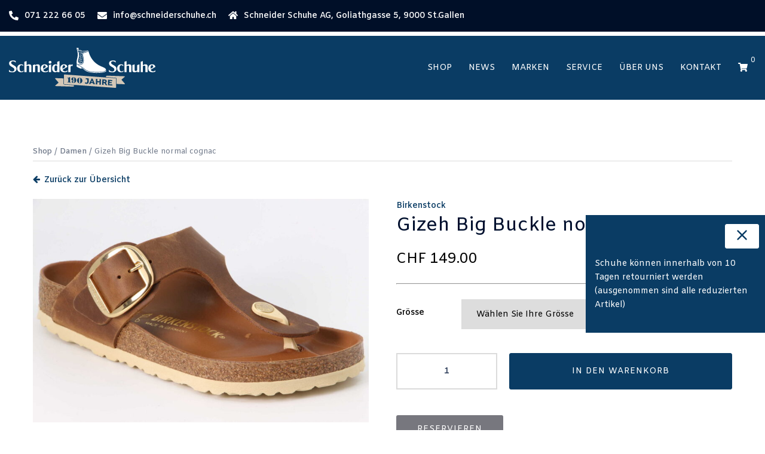

--- FILE ---
content_type: text/html; charset=UTF-8
request_url: https://www.schneiderschuhe.ch/produkt/gizeh-big-buckle-cognac/
body_size: 54513
content:
<!DOCTYPE html>
<html lang="de">
<head>
<meta charset="UTF-8">
<meta name="viewport" content="width=device-width, initial-scale=1">
<link rel="profile" href="http://gmpg.org/xfn/11">
<link rel="pingback" href="https://www.schneiderschuhe.ch/xmlrpc.php">
	<link rel="shortcut icon" href="https://www.schneiderschuhe.ch/wp-content/uploads/2018/05/fav-schneider.png" />

<meta name='robots' content='index, follow, max-image-preview:large, max-snippet:-1, max-video-preview:-1' />
	<style>img:is([sizes="auto" i], [sizes^="auto," i]) { contain-intrinsic-size: 3000px 1500px }</style>
	
	<!-- This site is optimized with the Yoast SEO plugin v26.4 - https://yoast.com/wordpress/plugins/seo/ -->
	<title>Gizeh Big Buckle normal cognac - Schneider Schuhe</title>
	<meta name="description" content="Der BIRKENSTOCK Gizeh ist ein echter Klassiker, der optimalen Halt mit einem minimalistischen, modischen Design vereint. Die Variante Big Buckle zeigt" />
	<link rel="canonical" href="https://www.schneiderschuhe.ch/produkt/gizeh-big-buckle-cognac/" />
	<meta property="og:locale" content="de_DE" />
	<meta property="og:type" content="article" />
	<meta property="og:title" content="Gizeh Big Buckle normal cognac - Schneider Schuhe" />
	<meta property="og:description" content="Der BIRKENSTOCK Gizeh ist ein echter Klassiker, der optimalen Halt mit einem minimalistischen, modischen Design vereint. Die Variante Big Buckle zeigt" />
	<meta property="og:url" content="https://www.schneiderschuhe.ch/produkt/gizeh-big-buckle-cognac/" />
	<meta property="og:site_name" content="Schneider Schuhe" />
	<meta property="article:publisher" content="https://www.facebook.com/schneiderschuhe/" />
	<meta property="article:modified_time" content="2025-11-29T00:29:11+00:00" />
	<meta property="og:image" content="https://www.schneiderschuhe.ch/wp-content/uploads/2021/03/027743_1.jpg" />
	<meta property="og:image:width" content="1920" />
	<meta property="og:image:height" content="1280" />
	<meta property="og:image:type" content="image/jpeg" />
	<meta name="twitter:card" content="summary_large_image" />
	<script type="application/ld+json" class="yoast-schema-graph">{"@context":"https://schema.org","@graph":[{"@type":"WebPage","@id":"https://www.schneiderschuhe.ch/produkt/gizeh-big-buckle-cognac/","url":"https://www.schneiderschuhe.ch/produkt/gizeh-big-buckle-cognac/","name":"Gizeh Big Buckle normal cognac - Schneider Schuhe","isPartOf":{"@id":"https://www.schneiderschuhe.ch/#website"},"primaryImageOfPage":{"@id":"https://www.schneiderschuhe.ch/produkt/gizeh-big-buckle-cognac/#primaryimage"},"image":{"@id":"https://www.schneiderschuhe.ch/produkt/gizeh-big-buckle-cognac/#primaryimage"},"thumbnailUrl":"https://www.schneiderschuhe.ch/wp-content/uploads/2021/03/027743_1.jpg","datePublished":"2021-03-17T01:07:03+00:00","dateModified":"2025-11-29T00:29:11+00:00","description":"Der BIRKENSTOCK Gizeh ist ein echter Klassiker, der optimalen Halt mit einem minimalistischen, modischen Design vereint. Die Variante Big Buckle zeigt","breadcrumb":{"@id":"https://www.schneiderschuhe.ch/produkt/gizeh-big-buckle-cognac/#breadcrumb"},"inLanguage":"de","potentialAction":[{"@type":"ReadAction","target":["https://www.schneiderschuhe.ch/produkt/gizeh-big-buckle-cognac/"]}]},{"@type":"ImageObject","inLanguage":"de","@id":"https://www.schneiderschuhe.ch/produkt/gizeh-big-buckle-cognac/#primaryimage","url":"https://www.schneiderschuhe.ch/wp-content/uploads/2021/03/027743_1.jpg","contentUrl":"https://www.schneiderschuhe.ch/wp-content/uploads/2021/03/027743_1.jpg","width":1920,"height":1280},{"@type":"BreadcrumbList","@id":"https://www.schneiderschuhe.ch/produkt/gizeh-big-buckle-cognac/#breadcrumb","itemListElement":[{"@type":"ListItem","position":1,"name":"Startseite","item":"https://www.schneiderschuhe.ch/"},{"@type":"ListItem","position":2,"name":"Shop","item":"https://www.schneiderschuhe.ch/shop/"},{"@type":"ListItem","position":3,"name":"Gizeh Big Buckle normal cognac"}]},{"@type":"WebSite","@id":"https://www.schneiderschuhe.ch/#website","url":"https://www.schneiderschuhe.ch/","name":"Schneider Schuhe","description":"","publisher":{"@id":"https://www.schneiderschuhe.ch/#organization"},"potentialAction":[{"@type":"SearchAction","target":{"@type":"EntryPoint","urlTemplate":"https://www.schneiderschuhe.ch/?s={search_term_string}"},"query-input":{"@type":"PropertyValueSpecification","valueRequired":true,"valueName":"search_term_string"}}],"inLanguage":"de"},{"@type":"Organization","@id":"https://www.schneiderschuhe.ch/#organization","name":"Schneider Schuhe","url":"https://www.schneiderschuhe.ch/","logo":{"@type":"ImageObject","inLanguage":"de","@id":"https://www.schneiderschuhe.ch/#/schema/logo/image/","url":"https://www.schneiderschuhe.ch/wp-content/uploads/2017/09/LogoSchneiderNegativ.png","contentUrl":"https://www.schneiderschuhe.ch/wp-content/uploads/2017/09/LogoSchneiderNegativ.png","width":3543,"height":850,"caption":"Schneider Schuhe"},"image":{"@id":"https://www.schneiderschuhe.ch/#/schema/logo/image/"},"sameAs":["https://www.facebook.com/schneiderschuhe/"]}]}</script>
	<!-- / Yoast SEO plugin. -->


<link rel='dns-prefetch' href='//www.googletagmanager.com' />
<link rel='dns-prefetch' href='//fonts.googleapis.com' />
<link rel="alternate" type="application/rss+xml" title="Schneider Schuhe &raquo; Feed" href="https://www.schneiderschuhe.ch/feed/" />
<link rel="alternate" type="application/rss+xml" title="Schneider Schuhe &raquo; Kommentar-Feed" href="https://www.schneiderschuhe.ch/comments/feed/" />
<script consent-skip-blocker="1" data-skip-lazy-load="js-extra"  data-cfasync="false">
(function () {
  // Web Font Loader compatibility (https://github.com/typekit/webfontloader)
  var modules = {
    typekit: "https://use.typekit.net",
    google: "https://fonts.googleapis.com/"
  };

  var load = function (config) {
    setTimeout(function () {
      var a = window.consentApi;

      // Only when blocker is active
      if (a) {
        // Iterate all modules and handle in a single `WebFont.load`
        Object.keys(modules).forEach(function (module) {
          var newConfigWithoutOtherModules = JSON.parse(
            JSON.stringify(config)
          );
          Object.keys(modules).forEach(function (toRemove) {
            if (toRemove !== module) {
              delete newConfigWithoutOtherModules[toRemove];
            }
          });

          if (newConfigWithoutOtherModules[module]) {
            a.unblock(modules[module]).then(function () {
              var originalLoad = window.WebFont.load;
              if (originalLoad !== load) {
                originalLoad(newConfigWithoutOtherModules);
              }
            });
          }
        });
      }
    }, 0);
  };

  if (!window.WebFont) {
    window.WebFont = {
      load: load
    };
  }
})();
</script><script consent-skip-blocker="1" data-skip-lazy-load="js-extra"  data-cfasync="false">
(function(w,d){w[d]=w[d]||[];w.gtag=function(){w[d].push(arguments)}})(window,"dataLayer");
</script><script consent-skip-blocker="1" data-skip-lazy-load="js-extra"  data-cfasync="false">window.gtag && (()=>{gtag('set', 'url_passthrough', false);
gtag('set', 'ads_data_redaction', true);
for (const d of [{"ad_storage":"denied","ad_user_data":"denied","ad_personalization":"denied","analytics_storage":"denied","functionality_storage":"denied","personalization_storage":"denied","security_storage":"denied","wait_for_update":1000}]) {
	gtag('consent', 'default', d);
}})()</script><style>[consent-id]:not(.rcb-content-blocker):not([consent-transaction-complete]):not([consent-visual-use-parent^="children:"]):not([consent-confirm]){opacity:0!important;}
.rcb-content-blocker+.rcb-content-blocker-children-fallback~*{display:none!important;}</style><link rel="preload" href="https://www.schneiderschuhe.ch/wp-content/c5763e47e7b1985f2b26227ed7c8107d/dist/1352691828.js" as="script" />
<link rel="preload" href="https://www.schneiderschuhe.ch/wp-content/c5763e47e7b1985f2b26227ed7c8107d/dist/1620033215.js" as="script" />
<link rel="preload" href="https://www.schneiderschuhe.ch/wp-content/plugins/real-cookie-banner-pro/public/lib/animate.css/animate.min.css" as="style" />
<script data-cfasync="false" type="text/javascript" defer src="https://www.schneiderschuhe.ch/wp-content/c5763e47e7b1985f2b26227ed7c8107d/dist/1352691828.js" id="real-cookie-banner-pro-vendor-real-cookie-banner-pro-banner-js"></script>
<script type="application/json" data-skip-lazy-load="js-extra" data-skip-moving="true" data-no-defer nitro-exclude data-alt-type="application/ld+json" data-dont-merge data-wpmeteor-nooptimize="true" data-cfasync="false" id="a02eeffba510c431574be8535f58638851-js-extra">{"slug":"real-cookie-banner-pro","textDomain":"real-cookie-banner","version":"5.2.6","restUrl":"https:\/\/www.schneiderschuhe.ch\/wp-json\/real-cookie-banner\/v1\/","restNamespace":"real-cookie-banner\/v1","restPathObfuscateOffset":"4ab7f15547dc58e3","restRoot":"https:\/\/www.schneiderschuhe.ch\/wp-json\/","restQuery":{"_v":"5.2.6","_locale":"user"},"restNonce":"c79f0f1f55","restRecreateNonceEndpoint":"https:\/\/www.schneiderschuhe.ch\/wp-admin\/admin-ajax.php?action=rest-nonce","publicUrl":"https:\/\/www.schneiderschuhe.ch\/wp-content\/plugins\/real-cookie-banner-pro\/public\/","chunkFolder":"dist","chunksLanguageFolder":"https:\/\/www.schneiderschuhe.ch\/wp-content\/languages\/mo-cache\/real-cookie-banner-pro\/","chunks":{"chunk-config-tab-blocker.lite.js":["de_DE_formal-83d48f038e1cf6148175589160cda67e","de_DE_formal-e5c2f3318cd06f18a058318f5795a54b","de_DE_formal-76129424d1eb6744d17357561a128725","de_DE_formal-d3d8ada331df664d13fa407b77bc690b"],"chunk-config-tab-blocker.pro.js":["de_DE_formal-ddf5ae983675e7b6eec2afc2d53654a2","de_DE_formal-487d95eea292aab22c80aa3ae9be41f0","de_DE_formal-ab0e642081d4d0d660276c9cebfe9f5d","de_DE_formal-0f5f6074a855fa677e6086b82145bd50"],"chunk-config-tab-consent.lite.js":["de_DE_formal-3823d7521a3fc2857511061e0d660408"],"chunk-config-tab-consent.pro.js":["de_DE_formal-9cb9ecf8c1e8ce14036b5f3a5e19f098"],"chunk-config-tab-cookies.lite.js":["de_DE_formal-1a51b37d0ef409906245c7ed80d76040","de_DE_formal-e5c2f3318cd06f18a058318f5795a54b","de_DE_formal-76129424d1eb6744d17357561a128725"],"chunk-config-tab-cookies.pro.js":["de_DE_formal-572ee75deed92e7a74abba4b86604687","de_DE_formal-487d95eea292aab22c80aa3ae9be41f0","de_DE_formal-ab0e642081d4d0d660276c9cebfe9f5d"],"chunk-config-tab-dashboard.lite.js":["de_DE_formal-f843c51245ecd2b389746275b3da66b6"],"chunk-config-tab-dashboard.pro.js":["de_DE_formal-ae5ae8f925f0409361cfe395645ac077"],"chunk-config-tab-import.lite.js":["de_DE_formal-66df94240f04843e5a208823e466a850"],"chunk-config-tab-import.pro.js":["de_DE_formal-e5fee6b51986d4ff7a051d6f6a7b076a"],"chunk-config-tab-licensing.lite.js":["de_DE_formal-e01f803e4093b19d6787901b9591b5a6"],"chunk-config-tab-licensing.pro.js":["de_DE_formal-4918ea9704f47c2055904e4104d4ffba"],"chunk-config-tab-scanner.lite.js":["de_DE_formal-b10b39f1099ef599835c729334e38429"],"chunk-config-tab-scanner.pro.js":["de_DE_formal-752a1502ab4f0bebfa2ad50c68ef571f"],"chunk-config-tab-settings.lite.js":["de_DE_formal-37978e0b06b4eb18b16164a2d9c93a2c"],"chunk-config-tab-settings.pro.js":["de_DE_formal-e59d3dcc762e276255c8989fbd1f80e3"],"chunk-config-tab-tcf.lite.js":["de_DE_formal-4f658bdbf0aa370053460bc9e3cd1f69","de_DE_formal-e5c2f3318cd06f18a058318f5795a54b","de_DE_formal-d3d8ada331df664d13fa407b77bc690b"],"chunk-config-tab-tcf.pro.js":["de_DE_formal-e1e83d5b8a28f1f91f63b9de2a8b181a","de_DE_formal-487d95eea292aab22c80aa3ae9be41f0","de_DE_formal-0f5f6074a855fa677e6086b82145bd50"]},"others":{"customizeValuesBanner":"{\"layout\":{\"type\":\"dialog\",\"maxHeightEnabled\":true,\"maxHeight\":100,\"dialogMaxWidth\":530,\"dialogPosition\":\"bottomRight\",\"dialogMargin\":[0,0,0,0],\"bannerPosition\":\"bottom\",\"bannerMaxWidth\":1095,\"dialogBorderRadius\":3,\"borderRadius\":5,\"animationIn\":\"slideInUp\",\"animationInDuration\":500,\"animationInOnlyMobile\":true,\"animationOut\":\"none\",\"animationOutDuration\":500,\"animationOutOnlyMobile\":true,\"overlay\":false,\"overlayBg\":\"#000000\",\"overlayBgAlpha\":38,\"overlayBlur\":2},\"decision\":{\"acceptAll\":\"button\",\"acceptEssentials\":\"hide\",\"showCloseIcon\":false,\"acceptIndividual\":\"button\",\"buttonOrder\":\"all,essential,save,individual\",\"showGroups\":false,\"groupsFirstView\":false,\"saveButton\":\"always\"},\"design\":{\"bg\":\"#ffffff\",\"textAlign\":\"left\",\"linkTextDecoration\":\"underline\",\"borderWidth\":0,\"borderColor\":\"#ffffff\",\"fontSize\":13,\"fontColor\":\"#2b2b2b\",\"fontInheritFamily\":true,\"fontFamily\":\"Arial, Helvetica, sans-serif\",\"fontWeight\":\"normal\",\"boxShadowEnabled\":true,\"boxShadowOffsetX\":0,\"boxShadowOffsetY\":0,\"boxShadowBlurRadius\":17,\"boxShadowSpreadRadius\":0,\"boxShadowColor\":\"#000000\",\"boxShadowColorAlpha\":20},\"headerDesign\":{\"inheritBg\":true,\"bg\":\"#f4f4f4\",\"inheritTextAlign\":true,\"textAlign\":\"center\",\"padding\":[17,20,15,20],\"logo\":\"\",\"logoRetina\":\"\",\"logoMaxHeight\":40,\"logoPosition\":\"left\",\"logoMargin\":[5,15,5,15],\"fontSize\":20,\"fontColor\":\"#2b2b2b\",\"fontInheritFamily\":true,\"fontFamily\":\"Arial, Helvetica, sans-serif\",\"fontWeight\":\"normal\",\"borderWidth\":1,\"borderColor\":\"#efefef\"},\"bodyDesign\":{\"padding\":[15,20,5,20],\"descriptionInheritFontSize\":true,\"descriptionFontSize\":13,\"dottedGroupsInheritFontSize\":true,\"dottedGroupsFontSize\":13,\"dottedGroupsBulletColor\":\"#15779b\",\"teachingsInheritTextAlign\":true,\"teachingsTextAlign\":\"center\",\"teachingsSeparatorActive\":false,\"teachingsSeparatorWidth\":256,\"teachingsSeparatorHeight\":7,\"teachingsSeparatorColor\":\"#15779b\",\"teachingsInheritFontSize\":false,\"teachingsFontSize\":12,\"teachingsInheritFontColor\":false,\"teachingsFontColor\":\"#7c7c7c\",\"accordionMargin\":[10,0,5,0],\"accordionPadding\":[5,10,5,10],\"accordionArrowType\":\"outlined\",\"accordionArrowColor\":\"#15779b\",\"accordionBg\":\"#ffffff\",\"accordionActiveBg\":\"#f9f9f9\",\"accordionHoverBg\":\"#efefef\",\"accordionBorderWidth\":1,\"accordionBorderColor\":\"#efefef\",\"accordionTitleFontSize\":12,\"accordionTitleFontColor\":\"#2b2b2b\",\"accordionTitleFontWeight\":\"normal\",\"accordionDescriptionMargin\":[5,0,0,0],\"accordionDescriptionFontSize\":12,\"accordionDescriptionFontColor\":\"#828282\",\"accordionDescriptionFontWeight\":\"normal\",\"acceptAllOneRowLayout\":false,\"acceptAllPadding\":[10,10,10,10],\"acceptAllBg\":\"#dcd2c8\",\"acceptAllTextAlign\":\"center\",\"acceptAllFontSize\":16,\"acceptAllFontColor\":\"#443f3f\",\"acceptAllFontWeight\":\"normal\",\"acceptAllBorderWidth\":0,\"acceptAllBorderColor\":\"#000000\",\"acceptAllHoverBg\":\"#0a3c64\",\"acceptAllHoverFontColor\":\"#ffffff\",\"acceptAllHoverBorderColor\":\"#000000\",\"acceptEssentialsUseAcceptAll\":true,\"acceptEssentialsButtonType\":\"\",\"acceptEssentialsPadding\":[10,10,10,10],\"acceptEssentialsBg\":\"#efefef\",\"acceptEssentialsTextAlign\":\"center\",\"acceptEssentialsFontSize\":18,\"acceptEssentialsFontColor\":\"#0a0a0a\",\"acceptEssentialsFontWeight\":\"normal\",\"acceptEssentialsBorderWidth\":0,\"acceptEssentialsBorderColor\":\"#000000\",\"acceptEssentialsHoverBg\":\"#0a3c64\",\"acceptEssentialsHoverFontColor\":\"#ffffff\",\"acceptEssentialsHoverBorderColor\":\"#000000\",\"acceptIndividualPadding\":[10,10,10,10],\"acceptIndividualBg\":\"#dcd2c8\",\"acceptIndividualTextAlign\":\"center\",\"acceptIndividualFontSize\":16,\"acceptIndividualFontColor\":\"#443f3f\",\"acceptIndividualFontWeight\":\"normal\",\"acceptIndividualBorderWidth\":0,\"acceptIndividualBorderColor\":\"#000000\",\"acceptIndividualHoverBg\":\"#0a3c64\",\"acceptIndividualHoverFontColor\":\"#ffffff\",\"acceptIndividualHoverBorderColor\":\"#000000\"},\"footerDesign\":{\"poweredByLink\":false,\"inheritBg\":false,\"bg\":\"#fcfcfc\",\"inheritTextAlign\":true,\"textAlign\":\"center\",\"padding\":[10,20,12,20],\"fontSize\":14,\"fontColor\":\"#7c7c7c\",\"fontInheritFamily\":true,\"fontFamily\":\"Arial, Helvetica, sans-serif\",\"fontWeight\":\"normal\",\"hoverFontColor\":\"#2b2b2b\",\"borderWidth\":1,\"borderColor\":\"#efefef\",\"languageSwitcher\":\"flags\"},\"texts\":{\"headline\":\"Diese Website verwendet Cookies\",\"description\":\"Um Ihnen das bestm\\u00f6gliche Erlebnis auf unserer Website zu bieten, verwenden wir Cookies und \\u00e4hnliche Technologien. Dabei verarbeiten wir personenbezogene Daten wie Ihre IP-Adresse, um Inhalte und Anzeigen zu personalisieren, Medien von Drittanbietern einzubinden und den Zugriff auf unsere Website zu analysieren. Sie k\\u00f6nnen die Datenverarbeitung \\u00fcber Ihre pers\\u00f6nlichen Cookie-Einstellungen anpassen.\",\"acceptAll\":\"Schliessen\",\"acceptEssentials\":\"Weiter ohne Einwilligung\",\"acceptIndividual\":\"Cookie-Einstellungen\",\"poweredBy\":\"2\",\"dataProcessingInUnsafeCountries\":\"Einige Dienste verarbeiten personenbezogene Daten in unsicheren Drittl\\u00e4ndern. Indem Sie in die Nutzung dieser Services einwilligen, erkl\\u00e4ren Sie sich auch mit der Verarbeitung Ihrer Daten in diesen unsicheren Drittl\\u00e4ndern gem\\u00e4\\u00df {{legalBasis}} einverstanden. Dies birgt das Risiko, dass Ihre Daten von Beh\\u00f6rden zu Kontroll- und \\u00dcberwachungszwecken verarbeitet werden, m\\u00f6glicherweise ohne die M\\u00f6glichkeit eines Rechtsbehelfs.\",\"ageNoticeBanner\":\"\",\"ageNoticeBlocker\":\"\",\"listServicesNotice\":\"\",\"listServicesLegitimateInterestNotice\":\"\",\"tcfStacksCustomName\":\"Dienste mit verschiedenen Zwecken au\\u00dferhalb des TCF-Standards\",\"tcfStacksCustomDescription\":\"Dienste, die Einwilligungen nicht \\u00fcber den TCF-Standard, sondern \\u00fcber andere Technologien weitergeben. Diese werden je nach ihrem Zweck in mehrere Gruppen unterteilt. Einige von ihnen werden auf der Grundlage eines berechtigten Interesses genutzt (z. B. Bedrohungsabwehr), andere werden nur mit Ihrer Zustimmung genutzt. Einzelheiten zu den einzelnen Gruppen und Zwecken der Dienste finden Sie in den jeweiligen Datenschutzeinstellungen.\",\"consentForwardingExternalHosts\":\"Ihre Einwilligung gilt auch auf {{websites}}.\",\"blockerHeadline\":\"{{name}} aufgrund von Privatsph\\u00e4re-Einstellungen blockiert\",\"blockerLinkShowMissing\":\"Alle Services anzeigen, denen Sie noch zustimmen m\\u00fcssen\",\"blockerLoadButton\":\"Services akzeptieren und Inhalte laden\",\"blockerAcceptInfo\":\"Durch das Laden der blockierten Inhalte werden Ihre Privatsph\\u00e4ren-Einstellungen angepasst. Inhalte von diesem Service werden in Zukunft nicht mehr blockiert.\",\"stickyHistory\":\"Historie der Privatsph\\u00e4re-Einstellungen\",\"stickyRevoke\":\"Einwilligungen widerrufen\",\"stickyRevokeSuccessMessage\":\"Sie haben Ihre Einwilligung f\\u00fcr Services mit ihren Cookies und der Verarbeitung personenbezogener Daten erfolgreich widerrufen. Die Seite wird jetzt neu geladen!\",\"stickyChange\":\"Privatsph\\u00e4re-Einstellungen \\u00e4ndern\"},\"individualLayout\":{\"inheritDialogMaxWidth\":false,\"dialogMaxWidth\":970,\"inheritBannerMaxWidth\":false,\"bannerMaxWidth\":1980,\"descriptionTextAlign\":\"left\"},\"group\":{\"checkboxBg\":\"#f0f0f0\",\"checkboxBorderWidth\":0,\"checkboxBorderColor\":\"#ffffff\",\"checkboxActiveColor\":\"#ffffff\",\"checkboxActiveBg\":\"#0a3c64\",\"checkboxActiveBorderColor\":\"#11607d\",\"groupInheritBg\":false,\"groupBg\":\"#f9f9ff\",\"groupPadding\":[15,15,15,15],\"groupSpacing\":10,\"groupBorderRadius\":5,\"groupBorderWidth\":0,\"groupBorderColor\":\"#ffffff\",\"headlineFontSize\":15,\"headlineFontWeight\":\"normal\",\"headlineFontColor\":\"#2b2b2b\",\"descriptionFontSize\":13,\"descriptionFontColor\":\"#7c7c7c\",\"linkColor\":\"#7c7c7c\",\"linkHoverColor\":\"#2b2b2b\",\"detailsHideLessRelevant\":true},\"saveButton\":{\"useAcceptAll\":true,\"type\":\"button\",\"padding\":[10,10,10,10],\"bg\":\"#efefef\",\"textAlign\":\"center\",\"fontSize\":18,\"fontColor\":\"#0a0a0a\",\"fontWeight\":\"normal\",\"borderWidth\":0,\"borderColor\":\"#000000\",\"hoverBg\":\"#e8e8e8\",\"hoverFontColor\":\"#000000\",\"hoverBorderColor\":\"#000000\"},\"individualTexts\":{\"headline\":\"Individuelle Privatsph\\u00e4re-Pr\\u00e4ferenzen\",\"description\":\"Wir verwenden Cookies und \\u00e4hnliche Technologien auf unserer Website und verarbeiten Ihre personenbezogenen Daten (z.B. IP-Adresse), um z.B. Inhalte und Anzeigen zu personalisieren, Medien von Drittanbietern einzubinden oder Zugriffe auf unsere Website zu analysieren. Die Datenverarbeitung kann auch erst in Folge gesetzter Cookies stattfinden. Wir geben diese Daten an Dritte weiter, die wir in den Privatsph\\u00e4re-Einstellungen benennen.<br \\\/><br \\\/>Die Datenverarbeitung kann mit Ihrer Einwilligung oder auf Basis eines berechtigten Interesses erfolgen, dem Sie in den Privatsph\\u00e4re-Einstellungen widersprechen k\\u00f6nnen. Sie haben das Recht, Ihre Einwilligung nicht zu erteilen und Ihre Einwilligung zu einem sp\\u00e4teren Zeitpunkt zu \\u00e4ndern oder zu widerrufen. Weitere Informationen \\u00fcber die Verwendung Ihrer Daten finden Sie in unserer {{privacyPolicy}}Datenschutzerkl\\u00e4rung{{\\\/privacyPolicy}}.<br \\\/><br \\\/>Nachstehend finden Sie eine \\u00dcbersicht \\u00fcber alle von dieser Website genutzten Services. Sie k\\u00f6nnen detaillierte Informationen zu jedem Service einsehen und diesen einzeln zustimmen oder von Ihrem Widerspruchsrecht Gebrauch machen.\",\"save\":\"Individuelle Auswahl speichern\",\"showMore\":\"Service-Informationen anzeigen\",\"hideMore\":\"Service-Informationen ausblenden\",\"postamble\":\"\"},\"mobile\":{\"enabled\":true,\"maxHeight\":306,\"hideHeader\":false,\"alignment\":\"bottom\",\"scalePercent\":90,\"scalePercentVertical\":-15},\"sticky\":{\"enabled\":false,\"animationsEnabled\":true,\"alignment\":\"left\",\"bubbleBorderRadius\":50,\"icon\":\"fingerprint\",\"iconCustom\":\"\",\"iconCustomRetina\":\"\",\"iconSize\":30,\"iconColor\":\"#ffffff\",\"bubbleMargin\":[10,20,20,20],\"bubblePadding\":15,\"bubbleBg\":\"#15779b\",\"bubbleBorderWidth\":0,\"bubbleBorderColor\":\"#10556f\",\"boxShadowEnabled\":true,\"boxShadowOffsetX\":0,\"boxShadowOffsetY\":2,\"boxShadowBlurRadius\":5,\"boxShadowSpreadRadius\":1,\"boxShadowColor\":\"#105b77\",\"boxShadowColorAlpha\":40,\"bubbleHoverBg\":\"#ffffff\",\"bubbleHoverBorderColor\":\"#000000\",\"hoverIconColor\":\"#000000\",\"hoverIconCustom\":\"\",\"hoverIconCustomRetina\":\"\",\"menuFontSize\":16,\"menuBorderRadius\":5,\"menuItemSpacing\":10,\"menuItemPadding\":[5,10,5,10]},\"customCss\":{\"css\":\"\",\"antiAdBlocker\":\"y\"}}","isPro":true,"showProHints":false,"proUrl":"https:\/\/devowl.io\/de\/go\/real-cookie-banner?source=rcb-lite","showLiteNotice":false,"frontend":{"groups":"[{\"id\":551,\"name\":\"Essenziell\",\"slug\":\"essenziell\",\"description\":\"Essential Services sind f\\u00fcr die grundlegende Funktionalit\\u00e4t der Website erforderlich. Sie enthalten nur technisch notwendige Services. Diesen Services kann nicht widersprochen werden.\",\"isEssential\":true,\"isDefault\":true,\"items\":[{\"id\":129904,\"name\":\"WooCommerce\",\"purpose\":\"WooCommerce ist ein E-Commerce-Shopsystem, mit dem Sie Produkte auf dieser Website kaufen k\\u00f6nnen. Cookies werden verwendet, um Artikel in einem Warenkorb zu sammeln, den Warenkorb des Nutzers in der Datenbank der Website zu speichern, k\\u00fcrzlich angesehene Produkte zu speichern, um sie wieder anzuzeigen und es den Nutzern zu erm\\u00f6glichen, Hinweise im Online-Shop zu l\\u00f6schen.\",\"providerContact\":{\"phone\":\"\",\"email\":\"\",\"link\":\"\"},\"isProviderCurrentWebsite\":true,\"provider\":\"Schneider Schuhe\",\"uniqueName\":\"woocommerce\",\"isEmbeddingOnlyExternalResources\":false,\"legalBasis\":\"consent\",\"dataProcessingInCountries\":[],\"dataProcessingInCountriesSpecialTreatments\":[],\"technicalDefinitions\":[{\"type\":\"local\",\"name\":\"wc_cart_hash_*\",\"host\":\"www.schneiderschuhe.ch\",\"duration\":0,\"durationUnit\":\"y\",\"isSessionDuration\":false,\"purpose\":\"\"},{\"type\":\"http\",\"name\":\"woocommerce_cart_hash\",\"host\":\"www.schneiderschuhe.ch\",\"duration\":0,\"durationUnit\":\"y\",\"isSessionDuration\":true,\"purpose\":\"\"},{\"type\":\"http\",\"name\":\"wp_woocommerce_session_*\",\"host\":\"www.schneiderschuhe.ch\",\"duration\":2,\"durationUnit\":\"d\",\"isSessionDuration\":false,\"purpose\":\"\"},{\"type\":\"http\",\"name\":\"woocommerce_items_in_cart\",\"host\":\"www.schneiderschuhe.ch\",\"duration\":0,\"durationUnit\":\"y\",\"isSessionDuration\":true,\"purpose\":\"\"},{\"type\":\"http\",\"name\":\"woocommerce_recently_viewed\",\"host\":\"www.schneiderschuhe.ch\",\"duration\":0,\"durationUnit\":\"y\",\"isSessionDuration\":true,\"purpose\":\"\"},{\"type\":\"http\",\"name\":\"store_notice*\",\"host\":\"www.schneiderschuhe.ch\",\"duration\":0,\"durationUnit\":\"y\",\"isSessionDuration\":true,\"purpose\":\"\"}],\"codeDynamics\":[],\"providerPrivacyPolicyUrl\":\"https:\\\/\\\/automattic.com\\\/privacy\\\/\",\"providerLegalNoticeUrl\":\"\",\"tagManagerOptInEventName\":\"\",\"tagManagerOptOutEventName\":\"\",\"googleConsentModeConsentTypes\":[],\"executePriority\":10,\"codeOptIn\":\"\",\"executeCodeOptInWhenNoTagManagerConsentIsGiven\":false,\"codeOptOut\":\"\",\"executeCodeOptOutWhenNoTagManagerConsentIsGiven\":false,\"deleteTechnicalDefinitionsAfterOptOut\":false,\"codeOnPageLoad\":\"\",\"presetId\":\"woocommerce\"},{\"id\":129899,\"name\":\"Real Cookie Banner\",\"purpose\":\"Real Cookie Banner bittet Website-Besucher um die Einwilligung zum Setzen von Cookies und zur Verarbeitung personenbezogener Daten. Dazu wird jedem Website-Besucher eine UUID (pseudonyme Identifikation des Nutzers) zugewiesen, die bis zum Ablauf des Cookies zur Speicherung der Einwilligung g\\u00fcltig ist. Cookies werden dazu verwendet, um zu testen, ob Cookies gesetzt werden k\\u00f6nnen, um Referenz auf die dokumentierte Einwilligung zu speichern, um zu speichern, in welche Services aus welchen Service-Gruppen der Besucher eingewilligt hat, und, falls Einwilligung nach dem Transparency &amp; Consent Framework (TCF) eingeholt werden, um die Einwilligungen in TCF Partner, Zwecke, besondere Zwecke, Funktionen und besondere Funktionen zu speichern. Im Rahmen der Darlegungspflicht nach DSGVO wird die erhobene Einwilligung vollumf\\u00e4nglich dokumentiert. Dazu z\\u00e4hlt neben den Services und Service-Gruppen, in welche der Besucher eingewilligt hat, und falls Einwilligung nach dem TCF Standard eingeholt werden, in welche TCF Partner, Zwecke und Funktionen der Besucher eingewilligt hat, alle Einstellungen des Cookie Banners zum Zeitpunkt der Einwilligung als auch die technischen Umst\\u00e4nde (z.B. Gr\\u00f6\\u00dfe des Sichtbereichs bei der Einwilligung) und die Nutzerinteraktionen (z.B. Klick auf Buttons), die zur Einwilligung gef\\u00fchrt haben. Die Einwilligung wird pro Sprache einmal erhoben.\",\"providerContact\":{\"phone\":\"\",\"email\":\"\",\"link\":\"\"},\"isProviderCurrentWebsite\":true,\"provider\":\"Schneider Schuhe\",\"uniqueName\":\"real-cookie-banner\",\"isEmbeddingOnlyExternalResources\":false,\"legalBasis\":\"legal-requirement\",\"dataProcessingInCountries\":[],\"dataProcessingInCountriesSpecialTreatments\":[],\"technicalDefinitions\":[{\"type\":\"http\",\"name\":\"real_cookie_banner*\",\"host\":\".schneiderschuhe.ch\",\"duration\":365,\"durationUnit\":\"d\",\"isSessionDuration\":false,\"purpose\":\"Eindeutiger Identifikator f\\u00fcr die Einwilligung, aber nicht f\\u00fcr den Website-Besucher. Revisionshash f\\u00fcr die Einstellungen des Cookie-Banners (Texte, Farben, Funktionen, Servicegruppen, Dienste, Content Blocker usw.). IDs f\\u00fcr eingewilligte Services und Service-Gruppen.\"},{\"type\":\"http\",\"name\":\"real_cookie_banner*-tcf\",\"host\":\".schneiderschuhe.ch\",\"duration\":365,\"durationUnit\":\"d\",\"isSessionDuration\":false,\"purpose\":\"Im Rahmen von TCF gesammelte Einwilligungen, die im TC-String-Format gespeichert werden, einschlie\\u00dflich TCF-Vendoren, -Zwecke, -Sonderzwecke, -Funktionen und -Sonderfunktionen.\"},{\"type\":\"http\",\"name\":\"real_cookie_banner*-gcm\",\"host\":\".schneiderschuhe.ch\",\"duration\":365,\"durationUnit\":\"d\",\"isSessionDuration\":false,\"purpose\":\"Die im Google Consent Mode gesammelten Einwilligungen in die verschiedenen Einwilligungstypen (Zwecke) werden f\\u00fcr alle mit dem Google Consent Mode kompatiblen Services gespeichert.\"},{\"type\":\"http\",\"name\":\"real_cookie_banner-test\",\"host\":\".schneiderschuhe.ch\",\"duration\":365,\"durationUnit\":\"d\",\"isSessionDuration\":false,\"purpose\":\"Cookie, der gesetzt wurde, um die Funktionalit\\u00e4t von HTTP-Cookies zu testen. Wird sofort nach dem Test gel\\u00f6scht.\"},{\"type\":\"local\",\"name\":\"real_cookie_banner*\",\"host\":\"http:\\\/\\\/www.schneiderschuhe.ch\",\"duration\":1,\"durationUnit\":\"d\",\"isSessionDuration\":false,\"purpose\":\"Eindeutiger Identifikator f\\u00fcr die Einwilligung, aber nicht f\\u00fcr den Website-Besucher. Revisionshash f\\u00fcr die Einstellungen des Cookie-Banners (Texte, Farben, Funktionen, Service-Gruppen, Services, Content Blocker usw.). IDs f\\u00fcr eingewilligte Services und Service-Gruppen. Wird nur solange gespeichert, bis die Einwilligung auf dem Website-Server dokumentiert ist.\"},{\"type\":\"local\",\"name\":\"real_cookie_banner*-tcf\",\"host\":\"http:\\\/\\\/www.schneiderschuhe.ch\",\"duration\":1,\"durationUnit\":\"d\",\"isSessionDuration\":false,\"purpose\":\"Im Rahmen von TCF gesammelte Einwilligungen werden im TC-String-Format gespeichert, einschlie\\u00dflich TCF Vendoren, Zwecke, besondere Zwecke, Funktionen und besondere Funktionen. Wird nur solange gespeichert, bis die Einwilligung auf dem Website-Server dokumentiert ist.\"},{\"type\":\"local\",\"name\":\"real_cookie_banner*-gcm\",\"host\":\"http:\\\/\\\/www.schneiderschuhe.ch\",\"duration\":1,\"durationUnit\":\"d\",\"isSessionDuration\":false,\"purpose\":\"Im Rahmen des Google Consent Mode erfasste Einwilligungen werden f\\u00fcr alle mit dem Google Consent Mode kompatiblen Services in Einwilligungstypen (Zwecke) gespeichert. Wird nur solange gespeichert, bis die Einwilligung auf dem Website-Server dokumentiert ist.\"},{\"type\":\"local\",\"name\":\"real_cookie_banner-consent-queue*\",\"host\":\"http:\\\/\\\/www.schneiderschuhe.ch\",\"duration\":1,\"durationUnit\":\"d\",\"isSessionDuration\":false,\"purpose\":\"Lokale Zwischenspeicherung (Caching) der Auswahl im Cookie-Banner, bis der Server die Einwilligung dokumentiert; Dokumentation periodisch oder bei Seitenwechseln versucht, wenn der Server nicht verf\\u00fcgbar oder \\u00fcberlastet ist.\"}],\"codeDynamics\":[],\"providerPrivacyPolicyUrl\":\"https:\\\/\\\/www.schneiderschuhe.ch\\\/datenschutz\\\/\",\"providerLegalNoticeUrl\":\"\",\"tagManagerOptInEventName\":\"\",\"tagManagerOptOutEventName\":\"\",\"googleConsentModeConsentTypes\":[],\"executePriority\":10,\"codeOptIn\":\"\",\"executeCodeOptInWhenNoTagManagerConsentIsGiven\":false,\"codeOptOut\":\"\",\"executeCodeOptOutWhenNoTagManagerConsentIsGiven\":false,\"deleteTechnicalDefinitionsAfterOptOut\":false,\"codeOnPageLoad\":\"\",\"presetId\":\"real-cookie-banner\"}]},{\"id\":552,\"name\":\"Funktional\",\"slug\":\"funktional\",\"description\":\"Funktionale Services sind notwendig, um \\u00fcber die wesentliche Funktionalit\\u00e4t hinausgehende Features wie sch\\u00f6nere Schriftarten, Videowiedergabe oder interaktive Web 2.0-Features bereitzustellen. Inhalte von z.B. Videoplattformen und Social Media Plattformen sind standardm\\u00e4\\u00dfig gesperrt und k\\u00f6nnen erlaubt werden. Wenn dem Service zugestimmt wird, werden diese Inhalte automatisch ohne weitere manuelle Einwilligung geladen.\",\"isEssential\":false,\"isDefault\":true,\"items\":[{\"id\":129916,\"name\":\"Google Maps\",\"purpose\":\"Google Maps erm\\u00f6glicht das Einbetten von Karten direkt in Websites, um die Website zu verbessern. Dies erfordert die Verarbeitung der IP-Adresse und der Metadaten des Nutzers. Cookies oder Cookie-\\u00e4hnliche Technologien k\\u00f6nnen gespeichert und ausgelesen werden. Diese k\\u00f6nnen personenbezogene Daten und technische Daten wie Nutzer-IDs, Einwilligungen, Einstellungen der Karten-Software und Sicherheitstokens enthalten. Diese Daten k\\u00f6nnen verwendet werden, um besuchte Websites zu erfassen, detaillierte Statistiken \\u00fcber das Nutzerverhalten zu erstellen und um die Dienste von Google zu verbessern. Diese Daten k\\u00f6nnen von Google mit den Daten der auf den Websites von Google (z. B. google.com und youtube.com) eingeloggten Nutzer verkn\\u00fcpft werden. Google stellt personenbezogene Daten seinen verbundenen Unternehmen, anderen vertrauensw\\u00fcrdigen Unternehmen oder Personen zur Verf\\u00fcgung, die diese Daten auf der Grundlage der Anweisungen von Google und in \\u00dcbereinstimmung mit den Datenschutzbestimmungen von Google verarbeiten k\\u00f6nnen.\",\"providerContact\":{\"phone\":\"+353 1 543 1000\",\"email\":\"dpo-google@google.com\",\"link\":\"https:\\\/\\\/support.google.com\\\/\"},\"isProviderCurrentWebsite\":false,\"provider\":\"Google Ireland Limited, Gordon House, Barrow Street, Dublin 4, Irland\",\"uniqueName\":\"google-maps\",\"isEmbeddingOnlyExternalResources\":false,\"legalBasis\":\"consent\",\"dataProcessingInCountries\":[\"US\",\"IE\",\"AU\",\"BE\",\"BR\",\"CA\",\"CL\",\"FI\",\"FR\",\"DE\",\"HK\",\"IN\",\"ID\",\"IL\",\"IT\",\"JP\",\"KR\",\"NL\",\"PL\",\"QA\",\"SG\",\"ES\",\"CH\",\"TW\",\"GB\"],\"dataProcessingInCountriesSpecialTreatments\":[\"provider-is-self-certified-trans-atlantic-data-privacy-framework\"],\"technicalDefinitions\":[{\"type\":\"http\",\"name\":\"__Secure-3PSIDCC\",\"host\":\".google.com\",\"duration\":1,\"durationUnit\":\"y\",\"isSessionDuration\":false,\"purpose\":\"\"},{\"type\":\"http\",\"name\":\"__Secure-1PSIDCC\",\"host\":\".google.com\",\"duration\":1,\"durationUnit\":\"y\",\"isSessionDuration\":false,\"purpose\":\"\"},{\"type\":\"http\",\"name\":\"SIDCC\",\"host\":\".google.com\",\"duration\":1,\"durationUnit\":\"y\",\"isSessionDuration\":false,\"purpose\":\"\"},{\"type\":\"http\",\"name\":\"__Secure-3PAPISID\",\"host\":\".google.com\",\"duration\":13,\"durationUnit\":\"mo\",\"isSessionDuration\":false,\"purpose\":\"\"},{\"type\":\"http\",\"name\":\"SSID\",\"host\":\".google.com\",\"duration\":13,\"durationUnit\":\"mo\",\"isSessionDuration\":false,\"purpose\":\"\"},{\"type\":\"http\",\"name\":\"__Secure-1PAPISID\",\"host\":\".google.com\",\"duration\":13,\"durationUnit\":\"mo\",\"isSessionDuration\":false,\"purpose\":\"\"},{\"type\":\"http\",\"name\":\"HSID\",\"host\":\".google.com\",\"duration\":13,\"durationUnit\":\"mo\",\"isSessionDuration\":false,\"purpose\":\"\"},{\"type\":\"http\",\"name\":\"__Secure-3PSID\",\"host\":\".google.com\",\"duration\":13,\"durationUnit\":\"mo\",\"isSessionDuration\":false,\"purpose\":\"\"},{\"type\":\"http\",\"name\":\"__Secure-1PSID\",\"host\":\".google.com\",\"duration\":13,\"durationUnit\":\"mo\",\"isSessionDuration\":false,\"purpose\":\"\"},{\"type\":\"http\",\"name\":\"SID\",\"host\":\".google.com\",\"duration\":13,\"durationUnit\":\"mo\",\"isSessionDuration\":false,\"purpose\":\"\"},{\"type\":\"http\",\"name\":\"SAPISID\",\"host\":\".google.com\",\"duration\":13,\"durationUnit\":\"mo\",\"isSessionDuration\":false,\"purpose\":\"\"},{\"type\":\"http\",\"name\":\"APISID\",\"host\":\".google.com\",\"duration\":13,\"durationUnit\":\"mo\",\"isSessionDuration\":false,\"purpose\":\"\"},{\"type\":\"http\",\"name\":\"CONSENT\",\"host\":\".google.com\",\"duration\":13,\"durationUnit\":\"mo\",\"isSessionDuration\":false,\"purpose\":\"\"},{\"type\":\"http\",\"name\":\"__Secure-ENID\",\"host\":\".google.com\",\"duration\":13,\"durationUnit\":\"mo\",\"isSessionDuration\":false,\"purpose\":\"\"},{\"type\":\"local\",\"name\":\"_c;;i\",\"host\":\"https:\\\/\\\/www.google.com\",\"duration\":1,\"durationUnit\":\"y\",\"isSessionDuration\":false,\"purpose\":\"\"},{\"type\":\"local\",\"name\":\"LH;;s-*\",\"host\":\"https:\\\/\\\/www.google.com\",\"duration\":1,\"durationUnit\":\"y\",\"isSessionDuration\":false,\"purpose\":\"\"},{\"type\":\"local\",\"name\":\"sb_wiz.zpc.gws-wiz.\",\"host\":\"https:\\\/\\\/www.google.com\",\"duration\":1,\"durationUnit\":\"y\",\"isSessionDuration\":false,\"purpose\":\"\"},{\"type\":\"local\",\"name\":\"sb_wiz.ueh\",\"host\":\"https:\\\/\\\/www.google.com\",\"duration\":1,\"durationUnit\":\"y\",\"isSessionDuration\":false,\"purpose\":\"\"},{\"type\":\"http\",\"name\":\"NID\",\"host\":\".google.com\",\"duration\":6,\"durationUnit\":\"mo\",\"isSessionDuration\":false,\"purpose\":\"Eindeutige ID, um bevorzugte Einstellungen wie z. B. Sprache, Menge der Ergebnisse auf Suchergebnisseite oder Aktivierung des SafeSearch-Filters von Google\"},{\"type\":\"http\",\"name\":\"AEC\",\"host\":\".google.com\",\"duration\":6,\"durationUnit\":\"mo\",\"isSessionDuration\":false,\"purpose\":\"Einzigartiger Identifikator zur Erkennung von Spam, Betrug und Missbrauch\"}],\"codeDynamics\":[],\"providerPrivacyPolicyUrl\":\"https:\\\/\\\/business.safety.google\\\/intl\\\/de\\\/privacy\\\/\",\"providerLegalNoticeUrl\":\"https:\\\/\\\/www.google.de\\\/contact\\\/impressum.html\",\"tagManagerOptInEventName\":\"\",\"tagManagerOptOutEventName\":\"\",\"googleConsentModeConsentTypes\":[],\"executePriority\":10,\"codeOptIn\":\"\",\"executeCodeOptInWhenNoTagManagerConsentIsGiven\":false,\"codeOptOut\":\"\",\"executeCodeOptOutWhenNoTagManagerConsentIsGiven\":false,\"deleteTechnicalDefinitionsAfterOptOut\":false,\"codeOnPageLoad\":\"\",\"presetId\":\"google-maps\"},{\"id\":129913,\"name\":\"YouTube\",\"purpose\":\"YouTube erm\\u00f6glicht die direkte Einbettung von auf youtube.com ver\\u00f6ffentlichten Inhalten in Websites. Die Cookies werden verwendet, um besuchte Websites und detaillierte Statistiken \\u00fcber das Nutzerverhalten zu sammeln. Diese Daten k\\u00f6nnen mit den Daten der auf youtube.com und google.com angemeldeten Nutzer verkn\\u00fcpft werden.\",\"providerContact\":{\"phone\":\"\",\"email\":\"\",\"link\":\"\"},\"isProviderCurrentWebsite\":false,\"provider\":\"Google Ireland Limited\",\"uniqueName\":\"youtube\",\"isEmbeddingOnlyExternalResources\":false,\"legalBasis\":\"consent\",\"dataProcessingInCountries\":[\"US\"],\"dataProcessingInCountriesSpecialTreatments\":[],\"technicalDefinitions\":[{\"type\":\"http\",\"name\":\"SIDCC\",\"host\":\".youtube.com\",\"duration\":1,\"durationUnit\":\"y\",\"isSessionDuration\":false,\"purpose\":\"\"},{\"type\":\"http\",\"name\":\"__Secure-3PAPISID\",\"host\":\".youtube.com\",\"duration\":2,\"durationUnit\":\"y\",\"isSessionDuration\":false,\"purpose\":\"\"},{\"type\":\"http\",\"name\":\"__Secure-APISID\",\"host\":\".youtube.com\",\"duration\":1,\"durationUnit\":\"mo\",\"isSessionDuration\":false,\"purpose\":\"\"},{\"type\":\"http\",\"name\":\"SAPISID\",\"host\":\".youtube.com\",\"duration\":2,\"durationUnit\":\"y\",\"isSessionDuration\":false,\"purpose\":\"\"},{\"type\":\"http\",\"name\":\"SSID\",\"host\":\".youtube.com\",\"duration\":2,\"durationUnit\":\"y\",\"isSessionDuration\":false,\"purpose\":\"\"},{\"type\":\"http\",\"name\":\"1P_JAR\",\"host\":\".youtube.com\",\"duration\":1,\"durationUnit\":\"mo\",\"isSessionDuration\":false,\"purpose\":\"\"},{\"type\":\"http\",\"name\":\"SEARCH_SAMESITE\",\"host\":\".youtube.com\",\"duration\":6,\"durationUnit\":\"mo\",\"isSessionDuration\":false,\"purpose\":\"\"},{\"type\":\"http\",\"name\":\"YSC\",\"host\":\".youtube.com\",\"duration\":0,\"durationUnit\":\"y\",\"isSessionDuration\":true,\"purpose\":\"\"},{\"type\":\"http\",\"name\":\"LOGIN_INFO\",\"host\":\".youtube.com\",\"duration\":2,\"durationUnit\":\"y\",\"isSessionDuration\":false,\"purpose\":\"\"},{\"type\":\"http\",\"name\":\"HSID\",\"host\":\".youtube.com\",\"duration\":2,\"durationUnit\":\"y\",\"isSessionDuration\":false,\"purpose\":\"\"},{\"type\":\"http\",\"name\":\"VISITOR_INFO1_LIVE\",\"host\":\".youtube.com\",\"duration\":6,\"durationUnit\":\"mo\",\"isSessionDuration\":false,\"purpose\":\"\"},{\"type\":\"http\",\"name\":\"CONSENT\",\"host\":\".youtube.com\",\"duration\":18,\"durationUnit\":\"y\",\"isSessionDuration\":false,\"purpose\":\"\"},{\"type\":\"http\",\"name\":\"__Secure-SSID\",\"host\":\".youtube.com\",\"duration\":1,\"durationUnit\":\"mo\",\"isSessionDuration\":false,\"purpose\":\"\"},{\"type\":\"http\",\"name\":\"__Secure-HSID\",\"host\":\".youtube.com\",\"duration\":1,\"durationUnit\":\"mo\",\"isSessionDuration\":false,\"purpose\":\"\"},{\"type\":\"http\",\"name\":\"APISID\",\"host\":\".youtube.com\",\"duration\":2,\"durationUnit\":\"y\",\"isSessionDuration\":false,\"purpose\":\"\"},{\"type\":\"http\",\"name\":\"__Secure-3PSID\",\"host\":\".youtube.com\",\"duration\":2,\"durationUnit\":\"y\",\"isSessionDuration\":false,\"purpose\":\"\"},{\"type\":\"http\",\"name\":\"PREF\",\"host\":\".youtube.com\",\"duration\":8,\"durationUnit\":\"mo\",\"isSessionDuration\":false,\"purpose\":\"\"},{\"type\":\"http\",\"name\":\"SID\",\"host\":\".youtube.com\",\"duration\":2,\"durationUnit\":\"y\",\"isSessionDuration\":false,\"purpose\":\"\"},{\"type\":\"http\",\"name\":\"s_gl\",\"host\":\".youtube.com\",\"duration\":0,\"durationUnit\":\"y\",\"isSessionDuration\":true,\"purpose\":\"\"},{\"type\":\"http\",\"name\":\"SIDCC\",\"host\":\".google.com\",\"duration\":1,\"durationUnit\":\"y\",\"isSessionDuration\":false,\"purpose\":\"\"},{\"type\":\"http\",\"name\":\"__Secure-3PAPISID\",\"host\":\".google.com\",\"duration\":2,\"durationUnit\":\"y\",\"isSessionDuration\":false,\"purpose\":\"\"},{\"type\":\"http\",\"name\":\"SAPISID\",\"host\":\".google.com\",\"duration\":2,\"durationUnit\":\"y\",\"isSessionDuration\":false,\"purpose\":\"\"},{\"type\":\"http\",\"name\":\"APISID\",\"host\":\".google.com\",\"duration\":2,\"durationUnit\":\"y\",\"isSessionDuration\":false,\"purpose\":\"\"},{\"type\":\"http\",\"name\":\"SSID\",\"host\":\".google.com\",\"duration\":2,\"durationUnit\":\"y\",\"isSessionDuration\":false,\"purpose\":\"\"},{\"type\":\"http\",\"name\":\"HSID\",\"host\":\".google.com\",\"duration\":2,\"durationUnit\":\"y\",\"isSessionDuration\":false,\"purpose\":\"\"},{\"type\":\"http\",\"name\":\"__Secure-3PSID\",\"host\":\".google.com\",\"duration\":2,\"durationUnit\":\"y\",\"isSessionDuration\":false,\"purpose\":\"\"},{\"type\":\"http\",\"name\":\"SID\",\"host\":\".google.com\",\"duration\":2,\"durationUnit\":\"y\",\"isSessionDuration\":false,\"purpose\":\"\"},{\"type\":\"http\",\"name\":\"CONSENT\",\"host\":\".google.com\",\"duration\":18,\"durationUnit\":\"y\",\"isSessionDuration\":false,\"purpose\":\"\"},{\"type\":\"http\",\"name\":\"NID\",\"host\":\".google.com\",\"duration\":6,\"durationUnit\":\"mo\",\"isSessionDuration\":false,\"purpose\":\"\"},{\"type\":\"http\",\"name\":\"1P_JAR\",\"host\":\".google.com\",\"duration\":1,\"durationUnit\":\"mo\",\"isSessionDuration\":false,\"purpose\":\"\"},{\"type\":\"http\",\"name\":\"DV\",\"host\":\"www.google.com\",\"duration\":1,\"durationUnit\":\"m\",\"isSessionDuration\":false,\"purpose\":\"\"}],\"codeDynamics\":[],\"providerPrivacyPolicyUrl\":\"https:\\\/\\\/policies.google.com\\\/privacy\",\"providerLegalNoticeUrl\":\"\",\"tagManagerOptInEventName\":\"\",\"tagManagerOptOutEventName\":\"\",\"googleConsentModeConsentTypes\":[],\"executePriority\":10,\"codeOptIn\":\"\",\"executeCodeOptInWhenNoTagManagerConsentIsGiven\":false,\"codeOptOut\":\"\",\"executeCodeOptOutWhenNoTagManagerConsentIsGiven\":false,\"deleteTechnicalDefinitionsAfterOptOut\":false,\"codeOnPageLoad\":\"\",\"presetId\":\"youtube\"},{\"id\":129912,\"name\":\"Emojis\",\"purpose\":\"WordPress Emoji ist ein Emoji-Set, das von wordpress.org geladen wird. Es werden keine Cookies im technischen Sinne auf dem Client des Nutzers gesetzt, jedoch werden technische und personenbezogene Daten wie die IP-Adresse vom Client an den Server des Dienstanbieters \\u00fcbertragen, um die Nutzung des Dienstes zu erm\\u00f6glichen.\",\"providerContact\":{\"phone\":\"\",\"email\":\"\",\"link\":\"\"},\"isProviderCurrentWebsite\":false,\"provider\":\"WordPress.org\",\"uniqueName\":\"wordpress-emojis\",\"isEmbeddingOnlyExternalResources\":true,\"legalBasis\":\"consent\",\"dataProcessingInCountries\":[\"US\"],\"dataProcessingInCountriesSpecialTreatments\":[],\"technicalDefinitions\":[{\"type\":\"http\",\"name\":\"\",\"host\":\"\",\"duration\":0,\"durationUnit\":\"y\",\"isSessionDuration\":false,\"purpose\":\"\"}],\"codeDynamics\":[],\"providerPrivacyPolicyUrl\":\"https:\\\/\\\/de.wordpress.org\\\/about\\\/privacy\\\/\",\"providerLegalNoticeUrl\":\"\",\"tagManagerOptInEventName\":\"\",\"tagManagerOptOutEventName\":\"\",\"googleConsentModeConsentTypes\":[],\"executePriority\":10,\"codeOptIn\":\"\",\"executeCodeOptInWhenNoTagManagerConsentIsGiven\":false,\"codeOptOut\":\"\",\"executeCodeOptOutWhenNoTagManagerConsentIsGiven\":false,\"deleteTechnicalDefinitionsAfterOptOut\":false,\"codeOnPageLoad\":\"\",\"presetId\":\"wordpress-emojis\"},{\"id\":129911,\"name\":\"Google reCAPTCHA\",\"purpose\":\"Google reCAPTCHA ist eine L\\u00f6sung zur Erkennung von Bots, z. B. bei der Eingabe von Daten in Online-Formulare, und zur Vermeidung von Spam. Die Cookies werden verwendet, um den Nutzer innerhalb der Google bekannten Daten als Nutzer zu identifizieren und die B\\u00f6sartigkeit des Nutzers einzusch\\u00e4tzen. Diese gesammelten Daten k\\u00f6nnen mit Daten \\u00fcber Nutzer verkn\\u00fcpft werden, die sich bei ihren Google-Konten auf google.com oder einer lokalisierten Version von Google angemeldet haben.\",\"providerContact\":{\"phone\":\"\",\"email\":\"\",\"link\":\"\"},\"isProviderCurrentWebsite\":false,\"provider\":\"Google Ireland Limited\",\"uniqueName\":\"google-recaptcha-1\",\"isEmbeddingOnlyExternalResources\":false,\"legalBasis\":\"consent\",\"dataProcessingInCountries\":[\"US\"],\"dataProcessingInCountriesSpecialTreatments\":[],\"technicalDefinitions\":[{\"type\":\"http\",\"name\":\"NID\",\"host\":\".google.com\",\"duration\":1,\"durationUnit\":\"y\",\"isSessionDuration\":false,\"purpose\":\"\"},{\"type\":\"local\",\"name\":\"rc::a\",\"host\":\"www.google.com\",\"duration\":1,\"durationUnit\":\"s\",\"isSessionDuration\":false,\"purpose\":\"\"},{\"type\":\"local\",\"name\":\"rc::b\",\"host\":\"www.google.com\",\"duration\":1,\"durationUnit\":\"s\",\"isSessionDuration\":false,\"purpose\":\"\"},{\"type\":\"local\",\"name\":\"rc::c\",\"host\":\"www.google.com\",\"duration\":1,\"durationUnit\":\"s\",\"isSessionDuration\":false,\"purpose\":\"\"},{\"type\":\"http\",\"name\":\"SIDCC\",\"host\":\".google.com\",\"duration\":1,\"durationUnit\":\"y\",\"isSessionDuration\":false,\"purpose\":\"\"},{\"type\":\"http\",\"name\":\"__Secure-3PAPISID\",\"host\":\".google.com\",\"duration\":2,\"durationUnit\":\"y\",\"isSessionDuration\":false,\"purpose\":\"\"},{\"type\":\"http\",\"name\":\"SSID\",\"host\":\".google.com\",\"duration\":2,\"durationUnit\":\"y\",\"isSessionDuration\":false,\"purpose\":\"\"},{\"type\":\"http\",\"name\":\"SAPISID\",\"host\":\".google.com\",\"duration\":2,\"durationUnit\":\"y\",\"isSessionDuration\":false,\"purpose\":\"\"},{\"type\":\"http\",\"name\":\"APISID\",\"host\":\".google.com\",\"duration\":2,\"durationUnit\":\"y\",\"isSessionDuration\":false,\"purpose\":\"\"},{\"type\":\"http\",\"name\":\"HSID\",\"host\":\".google.com\",\"duration\":2,\"durationUnit\":\"y\",\"isSessionDuration\":false,\"purpose\":\"\"},{\"type\":\"http\",\"name\":\"SID\",\"host\":\".google.com\",\"duration\":2,\"durationUnit\":\"y\",\"isSessionDuration\":false,\"purpose\":\"\"},{\"type\":\"http\",\"name\":\"__Secure-3PSID\",\"host\":\".google.com\",\"duration\":2,\"durationUnit\":\"y\",\"isSessionDuration\":false,\"purpose\":\"\"},{\"type\":\"http\",\"name\":\"SEARCH_SAMESITE\",\"host\":\".google.com\",\"duration\":6,\"durationUnit\":\"mo\",\"isSessionDuration\":false,\"purpose\":\"\"},{\"type\":\"http\",\"name\":\"CONSENT\",\"host\":\".google.com\",\"duration\":18,\"durationUnit\":\"y\",\"isSessionDuration\":false,\"purpose\":\"\"},{\"type\":\"http\",\"name\":\"1P_JAR\",\"host\":\".google.com\",\"duration\":1,\"durationUnit\":\"mo\",\"isSessionDuration\":false,\"purpose\":\"\"}],\"codeDynamics\":[],\"providerPrivacyPolicyUrl\":\"https:\\\/\\\/policies.google.com\\\/privacy\",\"providerLegalNoticeUrl\":\"\",\"tagManagerOptInEventName\":\"\",\"tagManagerOptOutEventName\":\"\",\"googleConsentModeConsentTypes\":[],\"executePriority\":10,\"codeOptIn\":\"\",\"executeCodeOptInWhenNoTagManagerConsentIsGiven\":false,\"codeOptOut\":\"\",\"executeCodeOptOutWhenNoTagManagerConsentIsGiven\":false,\"deleteTechnicalDefinitionsAfterOptOut\":false,\"codeOnPageLoad\":\"\",\"presetId\":\"google-recaptcha\"},{\"id\":129909,\"name\":\"Instagram (embedded post)\",\"purpose\":\"Instagram erm\\u00f6glicht es, auf instagram.com gepostete Inhalte direkt in Websites einzubetten. Die Cookies werden verwendet, um besuchte Websites und detaillierte Statistiken \\u00fcber das Nutzerverhalten zu sammeln. Diese Daten k\\u00f6nnen mit den Daten der auf instagram.com und facebook.com registrierten Nutzer verkn\\u00fcpft werden.\",\"providerContact\":{\"phone\":\"\",\"email\":\"\",\"link\":\"\"},\"isProviderCurrentWebsite\":false,\"provider\":\"Meta Platforms Ireland Limited\",\"uniqueName\":\"instagram-post\",\"isEmbeddingOnlyExternalResources\":false,\"legalBasis\":\"consent\",\"dataProcessingInCountries\":[\"US\"],\"dataProcessingInCountriesSpecialTreatments\":[],\"technicalDefinitions\":[{\"type\":\"http\",\"name\":\"rur\",\"host\":\".instagram.com\",\"duration\":0,\"durationUnit\":\"y\",\"isSessionDuration\":true,\"purpose\":\"\"},{\"type\":\"http\",\"name\":\"shbid\",\"host\":\".instagram.com\",\"duration\":7,\"durationUnit\":\"d\",\"isSessionDuration\":false,\"purpose\":\"\"},{\"type\":\"http\",\"name\":\"shbts\",\"host\":\".instagram.com\",\"duration\":7,\"durationUnit\":\"d\",\"isSessionDuration\":false,\"purpose\":\"\"},{\"type\":\"http\",\"name\":\"sessionid\",\"host\":\".instagram.com\",\"duration\":1,\"durationUnit\":\"y\",\"isSessionDuration\":false,\"purpose\":\"\"},{\"type\":\"http\",\"name\":\"mid\",\"host\":\".instagram.com\",\"duration\":10,\"durationUnit\":\"y\",\"isSessionDuration\":false,\"purpose\":\"\"},{\"type\":\"http\",\"name\":\"ds_user_id\",\"host\":\".instagram.com\",\"duration\":3,\"durationUnit\":\"mo\",\"isSessionDuration\":false,\"purpose\":\"\"},{\"type\":\"http\",\"name\":\"ig_did\",\"host\":\".instagram.com\",\"duration\":10,\"durationUnit\":\"y\",\"isSessionDuration\":false,\"purpose\":\"\"},{\"type\":\"http\",\"name\":\"csrftoken\",\"host\":\".instagram.com\",\"duration\":1,\"durationUnit\":\"y\",\"isSessionDuration\":false,\"purpose\":\"\"},{\"type\":\"http\",\"name\":\"urlgen\",\"host\":\".instagram.com\",\"duration\":0,\"durationUnit\":\"y\",\"isSessionDuration\":true,\"purpose\":\"\"},{\"type\":\"http\",\"name\":\"ig_cb\",\"host\":\"www.instagram.com\",\"duration\":100,\"durationUnit\":\"y\",\"isSessionDuration\":false,\"purpose\":\"\"},{\"type\":\"local\",\"name\":\"pigeon_state\",\"host\":\"www.instagram.com\",\"duration\":0,\"durationUnit\":\"y\",\"isSessionDuration\":false,\"purpose\":\"\"},{\"type\":\"session\",\"name\":\"pigeon_state\",\"host\":\"www.instagram.com\",\"duration\":0,\"durationUnit\":\"y\",\"isSessionDuration\":false,\"purpose\":\"\"}],\"codeDynamics\":[],\"providerPrivacyPolicyUrl\":\"https:\\\/\\\/help.instagram.com\\\/519522125107875\",\"providerLegalNoticeUrl\":\"\",\"tagManagerOptInEventName\":\"\",\"tagManagerOptOutEventName\":\"\",\"googleConsentModeConsentTypes\":[],\"executePriority\":10,\"codeOptIn\":\"\",\"executeCodeOptInWhenNoTagManagerConsentIsGiven\":false,\"codeOptOut\":\"\",\"executeCodeOptOutWhenNoTagManagerConsentIsGiven\":false,\"deleteTechnicalDefinitionsAfterOptOut\":false,\"codeOnPageLoad\":\"\",\"presetId\":\"smash-balloon-social-photo-feed\"},{\"id\":129908,\"name\":\"Google Fonts\",\"purpose\":\"Google Fonts ist ein Dienst, der Schriften, die nicht auf dem Client-Ger\\u00e4t des Nutzers installiert sind, herunterl\\u00e4dt und in die Website einbettet. Auf dem Client-Ger\\u00e4t des Nutzers werden keine Cookies im technischen Sinne gesetzt, aber es werden technische und pers\\u00f6nliche Daten wie z.B. die IP-Adresse vom Client an den Server des Diensteanbieters \\u00fcbertragen, um die Nutzung des Dienstes zu erm\\u00f6glichen.\",\"providerContact\":{\"phone\":\"\",\"email\":\"\",\"link\":\"\"},\"isProviderCurrentWebsite\":false,\"provider\":\"Google Ireland Limited\",\"uniqueName\":\"google-fonts\",\"isEmbeddingOnlyExternalResources\":true,\"legalBasis\":\"consent\",\"dataProcessingInCountries\":[\"US\"],\"dataProcessingInCountriesSpecialTreatments\":[],\"technicalDefinitions\":[{\"type\":\"http\",\"name\":\"\",\"host\":\"\",\"duration\":0,\"durationUnit\":\"y\",\"isSessionDuration\":false,\"purpose\":\"\"}],\"codeDynamics\":[],\"providerPrivacyPolicyUrl\":\"https:\\\/\\\/policies.google.com\\\/privacy\",\"providerLegalNoticeUrl\":\"\",\"tagManagerOptInEventName\":\"\",\"tagManagerOptOutEventName\":\"\",\"googleConsentModeConsentTypes\":[],\"executePriority\":10,\"codeOptIn\":\"\",\"executeCodeOptInWhenNoTagManagerConsentIsGiven\":false,\"codeOptOut\":\"\",\"executeCodeOptOutWhenNoTagManagerConsentIsGiven\":false,\"deleteTechnicalDefinitionsAfterOptOut\":false,\"codeOnPageLoad\":\"base64-encoded:[base64]\",\"presetId\":\"google-fonts\"},{\"id\":129903,\"name\":\"Google Tag Manager\",\"purpose\":\"Google Tag Manager ist ein Dienst zur Verwaltung von Tags, die durch ein bestimmtes Ereignis ausgel\\u00f6st werden, das ein drittes Skript injiziert oder Daten an einen dritten Dienst sendet. Auf dem Client des Nutzers werden keine Cookies im technischen Sinne gesetzt, aber technische und personenbezogene Daten wie die IP-Adresse werden vom Client an den Server des Dienstanbieters \\u00fcbermittelt, um die Nutzung des Dienstes zu erm\\u00f6glichen.\",\"providerContact\":{\"phone\":\"\",\"email\":\"\",\"link\":\"\"},\"isProviderCurrentWebsite\":false,\"provider\":\"Google Ireland Limited\",\"uniqueName\":\"gtm\",\"isEmbeddingOnlyExternalResources\":true,\"legalBasis\":\"consent\",\"dataProcessingInCountries\":[\"US\"],\"dataProcessingInCountriesSpecialTreatments\":[],\"technicalDefinitions\":[{\"type\":\"http\",\"name\":\"\",\"host\":\"\",\"duration\":0,\"durationUnit\":\"y\",\"isSessionDuration\":false,\"purpose\":\"\"}],\"codeDynamics\":{\"gtmContainerId\":\"GTM-NVN6RXJ\"},\"providerPrivacyPolicyUrl\":\"https:\\\/\\\/policies.google.com\\\/privacy\",\"providerLegalNoticeUrl\":\"\",\"tagManagerOptInEventName\":\"\",\"tagManagerOptOutEventName\":\"\",\"googleConsentModeConsentTypes\":[],\"executePriority\":10,\"codeOptIn\":\"base64-encoded:[base64]\",\"executeCodeOptInWhenNoTagManagerConsentIsGiven\":false,\"codeOptOut\":\"\",\"executeCodeOptOutWhenNoTagManagerConsentIsGiven\":false,\"deleteTechnicalDefinitionsAfterOptOut\":false,\"codeOnPageLoad\":\"\",\"presetId\":\"gtm\"}]},{\"id\":553,\"name\":\"Statistiken\",\"slug\":\"statistiken\",\"description\":\"Statistik-Services werden ben\\u00f6tigt, um pseudonymisierte Daten \\u00fcber die Besucher der Website zu sammeln. Die Daten erm\\u00f6glichen es uns, die Besucher besser zu verstehen und die Webseite zu optimieren.\",\"isEssential\":false,\"isDefault\":true,\"items\":[{\"id\":129901,\"name\":\"Google Analytics\",\"purpose\":\"Google Analytics erstellt detaillierte Statistiken \\u00fcber das Nutzerverhalten auf der Website, um Analyseinformationen zu erhalten. Dazu m\\u00fcssen die IP-Adresse eines Nutzers und Metadaten verarbeitet werden, mit denen das Land, die Stadt und die Sprache eines Nutzers bestimmt werden k\\u00f6nnen. Cookies oder Cookie-\\u00e4hnliche Technologien k\\u00f6nnen gespeichert und gelesen werden. Diese k\\u00f6nnen pers\\u00f6nliche Daten und technische Daten wie die Nutzer-ID enthalten, die folgende zus\\u00e4tzliche Informationen liefern k\\u00f6nnen:\\n- Zeitinformationen dar\\u00fcber, wann und wie lange ein Nutzer auf den verschiedenen Seiten der Website war oder ist\\n- Ger\\u00e4tekategorie (Desktop, Handy und Tablet), Plattform (Web, iOS-App oder Android-App), Browser und Bildschirmaufl\\u00f6sung, die ein Nutzer verwendet hat\\n- woher ein Nutzer kam (z. B. Herkunftswebsite, Suchmaschine einschlie\\u00dflich des gesuchten Begriffs, Social Media-Plattform, Newsletter, organisches Video, bezahlte Suche oder Kampagne)\\n- ob ein Nutzer zu einer Zielgruppe geh\\u00f6rt oder nicht\\n- was ein Nutzer auf der Website getan hat und welche Ereignisse durch die Aktionen des Nutzers ausgel\\u00f6st wurden (z. B. Seitenaufrufe, Nutzerengagement, Scrollverhalten, Klicks, hinzugef\\u00fcgte Zahlungsinformationen und benutzerdefinierte Ereignisse wie E-Commerce-Tracking)\\n- Konversionen (z. B. ob ein Nutzer etwas gekauft hat und was gekauft wurde)\\n- Geschlecht, Alter und Interessen, wenn eine Zuordnung m\\u00f6glich ist \\n\\nDiese Daten k\\u00f6nnten von Google auch verwendet werden, um die besuchten Websites zu erfassen und um die Dienste von Google zu verbessern. Sie k\\u00f6nnen \\u00fcber mehrere Domains, die von diesem Websitebetreiber betrieben werden, mit anderen Google-Produkten (z. B. Google AdSense, Google Ads, BigQuery, Google Play), die der Websitebetreiber nutzt, verkn\\u00fcpft werden. Sie k\\u00f6nnen von Google auch mit den Daten von Nutzern verkn\\u00fcpft werden, die auf den Websites von Google (z. B. google.com) eingeloggt sind. Google gibt personenbezogene Daten an seine verbundenen Unternehmen und andere vertrauensw\\u00fcrdige Unternehmen oder Personen weiter, die diese Daten auf der Grundlage der Anweisungen von Google und in \\u00dcbereinstimmung mit den Datenschutzbestimmungen von Google f\\u00fcr sie verarbeiten. Sie k\\u00f6nnen auch zur Profilerstellung durch den Website-Betreiber und Google verwendet werden, z. B. um einem Nutzer personalisierte Dienste anzubieten, wie z. B. Anzeigen, die auf den Interessen oder Empfehlungen eines Nutzers basieren.\",\"providerContact\":{\"phone\":\"+353 1 543 1000\",\"email\":\"dpo-google@google.com\",\"link\":\"https:\\\/\\\/support.google.com\\\/\"},\"isProviderCurrentWebsite\":false,\"provider\":\"Google Ireland Limited, Gordon House, Barrow Street, Dublin 4, Irland\",\"uniqueName\":\"google-analytics-analytics-4\",\"isEmbeddingOnlyExternalResources\":false,\"legalBasis\":\"consent\",\"dataProcessingInCountries\":[\"US\",\"IE\",\"AU\",\"BE\",\"BR\",\"CA\",\"CL\",\"FI\",\"FR\",\"DE\",\"HK\",\"IN\",\"ID\",\"IL\",\"IT\",\"JP\",\"KR\",\"NL\",\"PL\",\"QA\",\"SG\",\"ES\",\"CH\",\"TW\",\"GB\"],\"dataProcessingInCountriesSpecialTreatments\":[\"standard-contractual-clauses\",\"provider-is-self-certified-trans-atlantic-data-privacy-framework\"],\"technicalDefinitions\":[{\"type\":\"http\",\"name\":\"_ga\",\"host\":\".schneiderschuhe.ch\",\"duration\":24,\"durationUnit\":\"mo\",\"isSessionDuration\":false,\"purpose\":\"Benutzer-ID zur Analyse des allgemeinen Benutzerverhaltens auf verschiedenen Websites\"},{\"type\":\"http\",\"name\":\"_ga_*\",\"host\":\".schneiderschuhe.ch\",\"duration\":24,\"durationUnit\":\"mo\",\"isSessionDuration\":false,\"purpose\":\"Benutzer-ID zur Analyse des Benutzerverhaltens auf dieser Website f\\u00fcr Berichte \\u00fcber die Nutzung der Website\"}],\"codeDynamics\":{\"gaMeasurementId\":\"G-XLD8P89G7K\"},\"providerPrivacyPolicyUrl\":\"https:\\\/\\\/business.safety.google\\\/intl\\\/de\\\/privacy\\\/\",\"providerLegalNoticeUrl\":\"https:\\\/\\\/www.google.de\\\/contact\\\/impressum.html\",\"tagManagerOptInEventName\":\"\",\"tagManagerOptOutEventName\":\"\",\"googleConsentModeConsentTypes\":[\"ad_storage\",\"analytics_storage\",\"ad_personalization\",\"ad_user_data\"],\"executePriority\":10,\"codeOptIn\":\"\",\"executeCodeOptInWhenNoTagManagerConsentIsGiven\":false,\"codeOptOut\":\"\",\"executeCodeOptOutWhenNoTagManagerConsentIsGiven\":false,\"deleteTechnicalDefinitionsAfterOptOut\":true,\"codeOnPageLoad\":\"base64-encoded:PHNjcmlwdD4KKGZ1bmN0aW9uKHcsZCl7d1tkXT13W2RdfHxbXTt3Lmd0YWc9ZnVuY3Rpb24oKXt3W2RdLnB1c2goYXJndW1lbnRzKX19KSh3aW5kb3csImRhdGFMYXllciIpOwo8L3NjcmlwdD4=\",\"presetId\":\"google-analytics-analytics-4\"}]},{\"id\":554,\"name\":\"Marketing\",\"slug\":\"marketing\",\"description\":\"Marketing Services werden von uns und Dritten genutzt, um das Verhalten einzelner Nutzer aufzuzeichnen, die gesammelten Daten zu analysieren und z.B. personalisierte Werbung anzuzeigen. Diese Services erm\\u00f6glichen es uns, Nutzer \\u00fcber mehrere Websites hinweg zu verfolgen.\",\"isEssential\":false,\"isDefault\":true,\"items\":[{\"id\":129906,\"name\":\"Facebook Pixel\",\"purpose\":\"Mit Hilfe des Facebook-Pixels l\\u00e4sst sich feststellen, ob Sie die Zielgruppe f\\u00fcr die Pr\\u00e4sentation von Anzeigen im Facebook-Werbenetzwerk sind. Mit dem Facebook-Pixel l\\u00e4sst sich auch die Wirksamkeit von Facebook-Werbeanzeigen verfolgen. Mit der zus\\u00e4tzlichen Funktion \\u201cerweiterter Abgleich\\u201d werden in Ihrem Facebook-Konto gespeicherte Informationen wie E-Mail-Adressen oder Facebook-IDs von Nutzern in verschl\\u00fcsselter Form f\\u00fcr die Zielgruppenansprache verwendet. Es werden Cookies verwendet, um Nutzer zu differenzieren und ihr Verhalten auf der Website detailliert aufzuzeichnen und diese Daten mit Werbedaten aus dem Facebook-Werbenetzwerk zu verkn\\u00fcpfen. Diese Daten k\\u00f6nnen mit den Daten von Nutzern verkn\\u00fcpft werden, die auf facebook.com mit ihrem Facebook-Konto registriert sind. Ihr Verhalten kann auch \\u00fcber die Server-zu-Server-Kommunikation verfolgt werden. Wenn Sie z. B. ein Produkt im Online-Shop kaufen, kann unser Server an Facebook zur\\u00fcckmelden, auf welche Anzeige Sie geklickt haben, um den Kaufvorgang zu starten.\",\"providerContact\":{\"phone\":\"\",\"email\":\"\",\"link\":\"\"},\"isProviderCurrentWebsite\":false,\"provider\":\"Meta Platforms Ireland Limited\",\"uniqueName\":\"facebook-pixel\",\"isEmbeddingOnlyExternalResources\":false,\"legalBasis\":\"consent\",\"dataProcessingInCountries\":[\"US\"],\"dataProcessingInCountriesSpecialTreatments\":[],\"technicalDefinitions\":[{\"type\":\"http\",\"name\":\"_fbp\",\"host\":\".schneiderschuhe.ch\",\"duration\":3,\"durationUnit\":\"mo\",\"isSessionDuration\":false,\"purpose\":\"\"},{\"type\":\"http\",\"name\":\"fr\",\"host\":\".facebook.com\",\"duration\":3,\"durationUnit\":\"mo\",\"isSessionDuration\":false,\"purpose\":\"\"},{\"type\":\"http\",\"name\":\"presence\",\"host\":\".facebook.com\",\"duration\":0,\"durationUnit\":\"y\",\"isSessionDuration\":true,\"purpose\":\"\"},{\"type\":\"http\",\"name\":\"wd\",\"host\":\".facebook.com\",\"duration\":7,\"durationUnit\":\"d\",\"isSessionDuration\":false,\"purpose\":\"\"},{\"type\":\"http\",\"name\":\"spin\",\"host\":\".facebook.com\",\"duration\":1,\"durationUnit\":\"d\",\"isSessionDuration\":false,\"purpose\":\"\"},{\"type\":\"http\",\"name\":\"xs\",\"host\":\".facebook.com\",\"duration\":1,\"durationUnit\":\"y\",\"isSessionDuration\":false,\"purpose\":\"\"},{\"type\":\"http\",\"name\":\"c_user\",\"host\":\".facebook.com\",\"duration\":1,\"durationUnit\":\"y\",\"isSessionDuration\":false,\"purpose\":\"\"},{\"type\":\"http\",\"name\":\"sb\",\"host\":\".facebook.com\",\"duration\":2,\"durationUnit\":\"y\",\"isSessionDuration\":false,\"purpose\":\"\"},{\"type\":\"http\",\"name\":\"act\",\"host\":\".facebook.com\",\"duration\":0,\"durationUnit\":\"y\",\"isSessionDuration\":true,\"purpose\":\"\"},{\"type\":\"http\",\"name\":\"datr\",\"host\":\".facebook.com\",\"duration\":2,\"durationUnit\":\"y\",\"isSessionDuration\":false,\"purpose\":\"\"}],\"codeDynamics\":[],\"providerPrivacyPolicyUrl\":\"https:\\\/\\\/www.facebook.com\\\/about\\\/privacy\",\"providerLegalNoticeUrl\":\"\",\"tagManagerOptInEventName\":\"\",\"tagManagerOptOutEventName\":\"\",\"googleConsentModeConsentTypes\":[],\"executePriority\":10,\"codeOptIn\":\"\",\"executeCodeOptInWhenNoTagManagerConsentIsGiven\":false,\"codeOptOut\":\"\",\"executeCodeOptOutWhenNoTagManagerConsentIsGiven\":false,\"deleteTechnicalDefinitionsAfterOptOut\":true,\"codeOnPageLoad\":\"\",\"presetId\":\"facebook-for-woocommerce\"}]}]","links":[{"id":151723,"label":"Datenschutzerkl\u00e4rung","pageType":"privacyPolicy","isExternalUrl":false,"pageId":131748,"url":"https:\/\/www.schneiderschuhe.ch\/datenschutz\/","hideCookieBanner":true,"isTargetBlank":true},{"id":151724,"label":"Impressum","pageType":"legalNotice","isExternalUrl":false,"pageId":1606,"url":"https:\/\/www.schneiderschuhe.ch\/impressum\/","hideCookieBanner":true,"isTargetBlank":true}],"websiteOperator":{"address":"","country":"","contactEmail":"base64-encoded:d29yZHByZXNzQGtkZ3MuY2g=","contactPhone":"","contactFormUrl":false},"blocker":[{"id":129917,"name":"Google Maps","description":"","rules":["*maps.google.com*","*google.*\/maps*","*maps.googleapis.com*","*maps.gstatic.com*","*google.maps.Map(*","div[data-settings*=\"wpgmza_\"]","*\/wp-content\/plugins\/wp-google-maps\/js\/*","*\/wp-content\/plugins\/wp-google-maps-pro\/js\/*","div[class=\"gmp_map_opts\"]","div[class=\"et_pb_map\"]","div[class*=\"uncode-gmaps-widget\"]","*uncode.gmaps*.js*","*dynamic-google-maps.js*","*@googlemaps\/markerclustererplus\/*","div[data-widget_type*=\"dyncontel-acf-google-maps\"]","*\/wp-content\/plugins\/wp-google-map-gold\/assets\/js\/*","*\/wp-content\/plugins\/wp-google-map-plugin\/assets\/js\/*","*\/wp-content\/plugins\/wp-google-maps-gold\/js\/*",".data(\"wpgmp_maps\")","div[class*=\"wpgmp_map_container\"]","div[data-map-provider=\"google\"]","div[class*=\"module-maps-pro\"]","div[id=\"wpsl-wrap\"]","*\/wp-content\/plugins\/wp-store-locator\/js\/*","script[id=\"google-maps-infobox-js\"]","*google.maps.event*","div[class*=\"fusion-google-map\"]","*\/wp-content\/plugins\/extensions-for-elementor\/assets\/lib\/gmap3\/gmap3*","div[class*=\"elementor-widget-ee-mb-google-map\"]","div[class*=\"mec-events-meta-group-gmap\"]","*\/wp-content\/plugins\/modern-events-calendar\/assets\/packages\/richmarker\/richmarker*","*\/wp-content\/plugins\/modern-events-calendar\/assets\/js\/googlemap*",".mecGoogleMaps('","div[class*=\"google_map_shortcode_wrapper\"]","*\/wp-content\/themes\/wpresidence\/js\/google_js\/google_map_code_listing*","*\/wp-content\/themes\/wpresidence\/js\/google_js\/google_map_code.js*","*\/wp-content\/themes\/wpresidence\/js\/infobox*","div[class*=\"elementor-widget-premium-addon-maps\"]","div[class*=\"premium-maps-container\"]","*\/wp-content\/plugins\/premium-addons-for-elementor\/assets\/frontend\/min-js\/premium-maps.min.js*","section[class*=\"ff-map\"]","*\/wp-content\/themes\/ark\/assets\/plugins\/google-map*","*\/wp-content\/themes\/ark\/assets\/scripts\/components\/google-map*","*\/wp-content\/plugins\/ultimate-elementor\/assets\/min-js\/uael-google-map*","div[class*=\"elementor-widget-uael-google-map\"]","div[class*=\"wpforms-geolocation-map\"]","*\/wp-content\/plugins\/wpforms-geolocation\/assets\/js\/wpforms-geolocation-google-api*","iframe[src*=\"callback=map-iframe\"]","*\/wp-content\/plugins\/immomakler\/vendors\/gmaps\/*","*\/wp-content\/plugins\/codespacing-progress-map\/assets\/js\/*","div[class*=\"codespacing_progress_map_area\"]","div[class*=\"qode_google_map\"]","*wp-content\/plugins\/wp-grid-builder-map-facet\/assets\/js*","div[class*=\"wpgb-map-facet\"]","*wp-content\/themes\/my-listing\/assets\/dist\/maps\/google-maps\/*","*wp-content\/themes\/my-listing\/assets\/dist\/explore*","div[class*=\"c27-map\"]","div[class*=\"elementor-widget-case27-explore-widget\"]","*wp-content\/themes\/salient\/js\/build\/map*","div[class*=\"nectar-google-map\"]","div[class=\"hmapsprem_map_container\"]","*\/wp-content\/plugins\/hmapsprem\/assets\/js\/frontend_script.js*","div[class*=\"jet-map\"]","div[class*=\"ginput_container_gfgeo_google_map\"]","div[class*=\"rodich-google-map\"]",".googleMap({","div[class*=\"elementor-widget-jet-engine-maps-listing\"]","*\/wp-content\/plugins\/jet-engine\/assets\/js\/frontend-maps*","*wp-content\/plugins\/jet-engine\/includes\/modules\/maps-listings\/*","*\/wp-content\/plugins\/facetwp-map-facet\/assets\/js\/*","div[class*=\"facetwp-type-map\"]","div[class*=\"eltd_google_map\"]","div[class*=\"cmsmasters_google_map\"]","*wp-content\/plugins\/th-widget-pack\/js\/themo-google-maps.js*","div[class*=\"th-gmap-wrap\"]","div[class*=\"th-map\"]","div[class*=\"ultimate_google_map\"]","div[id=\"asl-storelocator\"]","*wp-content\/plugins\/agile-store-locator*","*wp-content\/plugins\/wp-map-block*","div[class*=\"wpmapblockrender\"]","*wp-content\/themes\/creativo\/assets\/js\/min\/general\/google-maps.min.js*","div[data-id^=\"google_map_element_\"]","div[class*=\"onepress-map\"]","*\/wp-content\/themes\/enfold\/framework\/js\/conditional_load\/avia_google_maps*","avf_exclude_assets:avia-google-maps-api","avf_exclude_assets:avia_google_maps_front_script","avf_exclude_assets:avia_google_maps_api_script","div[class*=\"avia-google-maps\"]","div[class*=\"avia-google-map-container\"]","*wp-content\/themes\/woodmart\/js\/scripts\/elements\/googleMap*","*wp-content\/themes\/woodmart\/js\/libs\/maplace*","div[class*=\"elementor-widget-wd_google_map\"]","div[class*=\"elementor-widget-neuron-advanced-google-maps\"]","*wp-content\/plugins\/directories\/assets\/js\/map-googlemaps.min.js*","*wp-content\/plugins\/directories\/assets\/js\/map-googlemaps-*.min.js*","*DRTS.Map.api.getMap(*","div[class*=\"drts-map-container\"]","*\/wp-content\/plugins\/so-widgets-bundle\/js\/sow.google-map*","div[class*=\"so-widget-sow-google-map\"]","div[id^=\"tribe-events-gmap\"]","*\/wp-content\/plugins\/the-events-calendar\/src\/resources\/js\/embedded-map*","div[id^=\"mapp\"][class*=\"mapp-layout\"]","*\/wp-content\/plugins\/mappress-google-maps-for-wordpress\/build\/index_mappress*","div[class*=\"sober-map\"]","div[class*=\"elementor-widget-vehica_location_single_car_widget\"]","div[class*=\"elementor-widget-vehica_map_general_widget\"]","div[class*=\"elementor-widget-eael-google-map\"]","div[class*=\"em-location-map\"]","div[class*=\"em-locations-map\"]","div[class*=\"em-search-geo\"]","div[id=\"em-map\"]","*wp_widget_gd_map*","*wp-content\/plugins\/geodirectory\/assets\/aui\/js\/map.min.js*","*wp-content\/plugins\/geodirectory\/assets\/js\/goMap.min.js*","div[class*=\"geodir_map_container\"]","build_map_ajax_search_param","geodir_show_sub_cat_collapse_button","div[class*=\"mkdf-mwl-map\"]","div[class*=\"w-map provider_google\"]","div[class*=\"bt_bb_google_maps_map\"]","div[class*=\"wpgmza_map\"]","div[class*=\"brxe-map\"]","*\/wp-content\/themes\/bricks\/assets\/js\/libs\/infobox*","div[class*=\"btGoogleMapsWrapper\"]","*\/wp-content\/plugins\/industrial\/bt_gmap*","bt_gmap_init","div[class*=\"bde-google-map\":visualParent(value=children:iframe),keepAttributes(value=class),style(this=height:auto!important;)]","*\/wp-content\/plugins\/estatik*\/assets\/js\/custom\/map*","*\/wp-content\/plugins\/estatik*\/assets\/js\/custom\/shortcode-property-map*","div[class*=\"es-widget-map-wrap\"]"],"criteria":"services","tcfVendors":[],"tcfPurposes":[1],"services":[129916],"isVisual":true,"visualType":"hero","visualMediaThumbnail":"129914","visualContentType":"map","isVisualDarkMode":false,"visualBlur":0,"visualDownloadThumbnail":false,"visualHeroButtonText":"Karte laden","shouldForceToShowVisual":false,"presetId":"google-maps","visualThumbnail":{"url":"https:\/\/www.schneiderschuhe.ch\/wp-content\/uploads\/2023\/02\/Blocked-Content-1024x532.png","width":1024,"height":532,"hide":["overlay"],"titleType":"center"}},{"id":129915,"name":"YouTube","description":"Youtube ist ein Service von Google und setzt Cookies auf dieser Website. Da Sie die Cookies abgelehnt haben, k\u00f6nnen Sie diesen Content nicht sehen.","rules":["*youtube.com*","*youtu.be*","*youtube-nocookie.com*","*ytimg.com*","*apis.google.com\/js\/platform.js*","div[class*=\"g-ytsubscribe\"]","*youtube.com\/subscribe_embed*","div[data-settings:matchesUrl()]","script[id=\"uael-video-subscribe-js\"]","div[class*=\"elementor-widget-premium-addon-video-box\"][data-settings*=\"youtube\"]","div[class*=\"td_wrapper_playlist_player_youtube\"]","*wp-content\/plugins\/wp-youtube-lyte\/lyte\/lyte-min.js*","*wp-content\/plugins\/youtube-embed-plus\/scripts\/*","*wp-content\/plugins\/youtube-embed-plus-pro\/scripts\/*","div[id^=\"epyt_gallery\"]","div[class*=\"tcb-yt-bg\"]","a[href*=\"youtube.com\"][rel=\"wp-video-lightbox\"]","lite-youtube[videoid]","a[href*=\"youtube.com\"][class*=\"awb-lightbox\"]","div[data-elementor-lightbox*=\"youtube.com\"]","div[class*=\"w-video\"][onclick*=\"youtube.com\"]","new OUVideo({*type:*yt"],"criteria":"services","tcfVendors":[],"tcfPurposes":[1],"services":[129913],"isVisual":true,"visualType":"default","visualMediaThumbnail":"0","visualContentType":"video-player","isVisualDarkMode":false,"visualBlur":0,"visualDownloadThumbnail":false,"visualHeroButtonText":"","shouldForceToShowVisual":false,"presetId":"youtube","visualThumbnail":{"url":"https:\/\/www.schneiderschuhe.ch\/wp-content\/plugins\/real-cookie-banner-pro\/public\/images\/visual-content-blocker\/video-player-light.svg","width":580,"height":326,"hide":["overlay"],"titleType":"center"}},{"id":129910,"name":"Smash Balloon Social Photo Feed (Instagram Feed)","description":"","rules":["*instagram.com*","*cdninstagram.com*","blockquote[class=\"instagram-media\"]","div[class=\"meks-instagram-widget\"]","div[style*=\"cdninstagram.com\"]","div[class*=\"instagram-widget\"]","div[class*=\"td-instagram-wrap\"]","a[style*=\"cdninstagram.com\"]","*\/wp-content\/plugins\/insta-gallery\/assets\/frontend\/js\/*","div[class*=\"insta-gallery-feed\"]","div[id=\"sb_instagram\"]","div[class*=\"sbi_header_text\"]","link[id=\"sb_instagram_styles-css\"]","*\/wp-content\/plugins\/instagram-feed\/js\/*","*\/wp-content\/plugins\/instagram-feed-pro\/js\/*"],"criteria":"services","tcfVendors":[],"tcfPurposes":[1],"services":[129909],"isVisual":false,"visualType":"default","visualMediaThumbnail":"0","visualContentType":"","isVisualDarkMode":false,"visualBlur":0,"visualDownloadThumbnail":false,"visualHeroButtonText":"","shouldForceToShowVisual":false,"presetId":"smash-balloon-social-photo-feed","visualThumbnail":null},{"id":129907,"name":"Facebook Pixel","description":"","rules":["fbq('","fbq(\"","img[alt=\"fbpx\"]","img[alt=\"facebook_pixel\"]","*facebook.com\/tr*","*connect.facebook.net*"],"criteria":"services","tcfVendors":[],"tcfPurposes":[1],"services":[129906],"isVisual":false,"visualType":"default","visualMediaThumbnail":"0","visualContentType":"","isVisualDarkMode":false,"visualBlur":0,"visualDownloadThumbnail":false,"visualHeroButtonText":"","shouldForceToShowVisual":false,"presetId":"facebook-for-woocommerce","visualThumbnail":null},{"id":129902,"name":"Google Analytics 4","description":"","rules":["\"G-*\"","'G-*'","gtag(","*google-analytics.com\/analytics.js*","*google-analytics.com\/ga.js*","script[id=\"google_gtagjs\"]","*google-analytics.com\/g\/collect*","*googletagmanager.com\/gtag\/js?*"],"criteria":"services","tcfVendors":[],"tcfPurposes":[1],"services":[129901],"isVisual":false,"visualType":"default","visualMediaThumbnail":"0","visualContentType":"","isVisualDarkMode":false,"visualBlur":0,"visualDownloadThumbnail":false,"visualHeroButtonText":"","shouldForceToShowVisual":false,"presetId":"google-analytics-analytics-4","visualThumbnail":null}],"languageSwitcher":[],"predefinedDataProcessingInSafeCountriesLists":{"GDPR":["AT","BE","BG","HR","CY","CZ","DK","EE","FI","FR","DE","GR","HU","IE","IS","IT","LI","LV","LT","LU","MT","NL","NO","PL","PT","RO","SK","SI","ES","SE"],"DSG":["CH"],"GDPR+DSG":[],"ADEQUACY_EU":["AD","AR","CA","FO","GG","IL","IM","JP","JE","NZ","KR","CH","GB","UY","US"],"ADEQUACY_CH":["DE","AD","AR","AT","BE","BG","CA","CY","HR","DK","ES","EE","FI","FR","GI","GR","GG","HU","IM","FO","IE","IS","IL","IT","JE","LV","LI","LT","LU","MT","MC","NO","NZ","NL","PL","PT","CZ","RO","GB","SK","SI","SE","UY","US"]},"decisionCookieName":"real_cookie_banner-v:3_blog:1_path:5931a67","revisionHash":"4a96303b49ac6d49d0fed052367ca9ff","territorialLegalBasis":["gdpr-eprivacy"],"setCookiesViaManager":"none","isRespectDoNotTrack":false,"failedConsentDocumentationHandling":"essentials","isAcceptAllForBots":true,"isDataProcessingInUnsafeCountries":true,"isAgeNotice":true,"ageNoticeAgeLimit":16,"isListServicesNotice":true,"isBannerLessConsent":false,"isTcf":false,"isGcm":true,"isGcmListPurposes":true,"hasLazyData":false},"anonymousContentUrl":"https:\/\/www.schneiderschuhe.ch\/wp-content\/c5763e47e7b1985f2b26227ed7c8107d\/dist\/","anonymousHash":"c5763e47e7b1985f2b26227ed7c8107d","hasDynamicPreDecisions":false,"isLicensed":true,"isDevLicense":false,"multilingualSkipHTMLForTag":"","isCurrentlyInTranslationEditorPreview":false,"defaultLanguage":"","currentLanguage":"","activeLanguages":[],"context":"","iso3166OneAlpha2":{"AF":"Afghanistan","AL":"Albanien","DZ":"Algerien","AS":"Amerikanisch-Samoa","AD":"Andorra","AO":"Angola","AI":"Anguilla","AQ":"Antarktis","AG":"Antigua und Barbuda","AR":"Argentinien","AM":"Armenien","AW":"Aruba","AZ":"Aserbaidschan","AU":"Australien","BS":"Bahamas","BH":"Bahrain","BD":"Bangladesch","BB":"Barbados","BY":"Belarus","BE":"Belgien","BZ":"Belize","BJ":"Benin","BM":"Bermuda","BT":"Bhutan","BO":"Bolivien","BA":"Bosnien und Herzegowina","BW":"Botswana","BV":"Bouvetinsel","BR":"Brasilien","IO":"Britisches Territorium im Indischen Ozean","BN":"Brunei Darussalam","BG":"Bulgarien","BF":"Burkina Faso","BI":"Burundi","CL":"Chile","CN":"China","CK":"Cookinseln","CR":"Costa Rica","DE":"Deutschland","LA":"Die Laotische Demokratische Volksrepublik","DM":"Dominica","DO":"Dominikanische Republik","DJ":"Dschibuti","DK":"D\u00e4nemark","EC":"Ecuador","SV":"El Salvador","ER":"Eritrea","EE":"Estland","FK":"Falklandinseln (Malwinen)","FJ":"Fidschi","FI":"Finnland","FR":"Frankreich","GF":"Franz\u00f6sisch-Guayana","PF":"Franz\u00f6sisch-Polynesien","TF":"Franz\u00f6sische S\u00fcd- und Antarktisgebiete","FO":"F\u00e4r\u00f6er Inseln","FM":"F\u00f6derierte Staaten von Mikronesien","GA":"Gabun","GM":"Gambia","GE":"Georgien","GH":"Ghana","GI":"Gibraltar","GD":"Grenada","GR":"Griechenland","GL":"Gr\u00f6nland","GP":"Guadeloupe","GU":"Guam","GT":"Guatemala","GG":"Guernsey","GN":"Guinea","GW":"Guinea-Bissau","GY":"Guyana","HT":"Haiti","HM":"Heard und die McDonaldinseln","VA":"Heiliger Stuhl (Staat Vatikanstadt)","HN":"Honduras","HK":"Hong Kong","IN":"Indien","ID":"Indonesien","IQ":"Irak","IE":"Irland","IR":"Islamische Republik Iran","IS":"Island","IM":"Isle of Man","IL":"Israel","IT":"Italien","JM":"Jamaika","JP":"Japan","YE":"Jemen","JE":"Jersey","JO":"Jordanien","VG":"Jungferninseln, Britisch","VI":"Jungferninseln, U.S.","KY":"Kaimaninseln","KH":"Kambodscha","CM":"Kamerun","CA":"Kanada","CV":"Kap Verde","KZ":"Kasachstan","QA":"Katar","KE":"Kenia","KG":"Kirgisistan","KI":"Kiribati","UM":"Kleinere Inselbesitzungen der Vereinigten Staaten","CC":"Kokosinseln","CO":"Kolumbien","KM":"Komoren","CG":"Kongo","CD":"Kongo, Demokratische Republik","KR":"Korea","HR":"Kroatien","CU":"Kuba","KW":"Kuwait","LS":"Lesotho","LV":"Lettland","LB":"Libanon","LR":"Liberia","LY":"Libysch-Arabische Dschamahirija","LI":"Liechtenstein","LT":"Litauen","LU":"Luxemburg","MO":"Macao","MG":"Madagaskar","MW":"Malawi","MY":"Malaysia","MV":"Malediven","ML":"Mali","MT":"Malta","MA":"Marokko","MH":"Marshallinseln","MQ":"Martinique","MR":"Mauretanien","MU":"Mauritius","YT":"Mayotte","MK":"Mazedonien","MX":"Mexiko","MD":"Moldawien","MC":"Monaco","MN":"Mongolei","ME":"Montenegro","MS":"Montserrat","MZ":"Mosambik","MM":"Myanmar","NA":"Namibia","NR":"Nauru","NP":"Nepal","NC":"Neukaledonien","NZ":"Neuseeland","NI":"Nicaragua","NL":"Niederlande","AN":"Niederl\u00e4ndische Antillen","NE":"Niger","NG":"Nigeria","NU":"Niue","KP":"Nordkorea","NF":"Norfolkinsel","NO":"Norwegen","MP":"N\u00f6rdliche Marianen","OM":"Oman","PK":"Pakistan","PW":"Palau","PS":"Pal\u00e4stinensisches Gebiet, besetzt","PA":"Panama","PG":"Papua-Neuguinea","PY":"Paraguay","PE":"Peru","PH":"Philippinen","PN":"Pitcairn","PL":"Polen","PT":"Portugal","PR":"Puerto Rico","CI":"Republik C\u00f4te d'Ivoire","RW":"Ruanda","RO":"Rum\u00e4nien","RU":"Russische F\u00f6deration","RE":"R\u00e9union","BL":"Saint Barth\u00e9l\u00e9my","PM":"Saint Pierre und Miquelo","SB":"Salomonen","ZM":"Sambia","WS":"Samoa","SM":"San Marino","SH":"Sankt Helena","MF":"Sankt Martin","SA":"Saudi-Arabien","SE":"Schweden","CH":"Schweiz","SN":"Senegal","RS":"Serbien","SC":"Seychellen","SL":"Sierra Leone","ZW":"Simbabwe","SG":"Singapur","SK":"Slowakei","SI":"Slowenien","SO":"Somalia","ES":"Spanien","LK":"Sri Lanka","KN":"St. Kitts und Nevis","LC":"St. Lucia","VC":"St. Vincent und Grenadinen","SD":"Sudan","SR":"Surinam","SJ":"Svalbard und Jan Mayen","SZ":"Swasiland","SY":"Syrische Arabische Republik","ST":"S\u00e3o Tom\u00e9 und Pr\u00edncipe","ZA":"S\u00fcdafrika","GS":"S\u00fcdgeorgien und die S\u00fcdlichen Sandwichinseln","TJ":"Tadschikistan","TW":"Taiwan","TZ":"Tansania","TH":"Thailand","TL":"Timor-Leste","TG":"Togo","TK":"Tokelau","TO":"Tonga","TT":"Trinidad und Tobago","TD":"Tschad","CZ":"Tschechische Republik","TN":"Tunesien","TM":"Turkmenistan","TC":"Turks- und Caicosinseln","TV":"Tuvalu","TR":"T\u00fcrkei","UG":"Uganda","UA":"Ukraine","HU":"Ungarn","UY":"Uruguay","UZ":"Usbekistan","VU":"Vanuatu","VE":"Venezuela","AE":"Vereinigte Arabische Emirate","US":"Vereinigte Staaten","GB":"Vereinigtes K\u00f6nigreich","VN":"Vietnam","WF":"Wallis und Futuna","CX":"Weihnachtsinsel","EH":"Westsahara","CF":"Zentralafrikanische Republik","CY":"Zypern","EG":"\u00c4gypten","GQ":"\u00c4quatorialguinea","ET":"\u00c4thiopien","AX":"\u00c5land Inseln","AT":"\u00d6sterreich"},"visualParentSelectors":{".et_pb_video_box":1,".et_pb_video_slider:has(>.et_pb_slider_carousel %s)":"self",".ast-oembed-container":1,".wpb_video_wrapper":1,".gdlr-core-pbf-background-wrap":1},"isPreventPreDecision":false,"isInvalidateImplicitUserConsent":false,"dependantVisibilityContainers":["[role=\"tabpanel\"]",".eael-tab-content-item",".wpcs_content_inner",".op3-contenttoggleitem-content",".op3-popoverlay-content",".pum-overlay","[data-elementor-type=\"popup\"]",".wp-block-ub-content-toggle-accordion-content-wrap",".w-popup-wrap",".oxy-lightbox_inner[data-inner-content=true]",".oxy-pro-accordion_body",".oxy-tab-content",".kt-accordion-panel",".vc_tta-panel-body",".mfp-hide","div[id^=\"tve_thrive_lightbox_\"]",".brxe-xpromodalnestable",".evcal_eventcard",".divioverlay",".et_pb_toggle_content"],"disableDeduplicateExceptions":[".et_pb_video_slider"],"bannerDesignVersion":12,"bannerI18n":{"showMore":"Mehr anzeigen","hideMore":"Ausblenden","showLessRelevantDetails":"Weitere Details anzeigen (%s)","hideLessRelevantDetails":"Weitere Details ausblenden (%s)","other":"Anderes","legalBasis":{"label":"Verwendung auf gesetzlicher Grundlage von","consentPersonalData":"Einwilligung zur Verarbeitung personenbezogener Daten","consentStorage":"Einwilligung zur Speicherung oder zum Zugriff auf Informationen auf der Endeinrichtung des Nutzers","legitimateInterestPersonalData":"Berechtigtes Interesse zur Verarbeitung personenbezogener Daten","legitimateInterestStorage":"Bereitstellung eines ausdr\u00fccklich gew\u00fcnschten digitalen Dienstes zur Speicherung oder zum Zugriff auf Informationen auf der Endeinrichtung des Nutzers","legalRequirementPersonalData":"Erf\u00fcllung einer rechtlichen Verpflichtung zur Verarbeitung personenbezogener Daten"},"territorialLegalBasisArticles":{"gdpr-eprivacy":{"dataProcessingInUnsafeCountries":"Art. 49 Abs. 1 lit. a DSGVO"},"dsg-switzerland":{"dataProcessingInUnsafeCountries":"Art. 17 Abs. 1 lit. a DSG (Schweiz)"}},"legitimateInterest":"Berechtigtes Interesse","consent":"Einwilligung","crawlerLinkAlert":"Wir haben erkannt, dass Sie ein Crawler\/Bot sind. Nur nat\u00fcrliche Personen m\u00fcssen in Cookies und die Verarbeitung von personenbezogenen Daten einwilligen. Daher hat der Link f\u00fcr Sie keine Funktion.","technicalCookieDefinitions":"Technische Cookie-Definitionen","technicalCookieName":"Technischer Cookie Name","usesCookies":"Verwendete Cookies","cookieRefresh":"Cookie-Erneuerung","usesNonCookieAccess":"Verwendet Cookie-\u00e4hnliche Informationen (LocalStorage, SessionStorage, IndexDB, etc.)","host":"Host","duration":"Dauer","noExpiration":"Kein Ablauf","type":"Typ","purpose":"Zweck","purposes":"Zwecke","headerTitlePrivacyPolicyHistory":"Historie Ihrer Privatsph\u00e4re-Einstellungen","skipToConsentChoices":"Zu Einwilligungsoptionen springen","historyLabel":"Einwilligungen anzeigen vom","historyItemLoadError":"Das Lesen der Einwilligung ist fehlgeschlagen. Bitte versuchen Sie es sp\u00e4ter noch einmal!","historySelectNone":"Noch nicht eingewilligt","provider":"Anbieter","providerContactPhone":"Telefon","providerContactEmail":"E-Mail","providerContactLink":"Kontaktformular","providerPrivacyPolicyUrl":"Datenschutzerkl\u00e4rung","providerLegalNoticeUrl":"Impressum","nonStandard":"Nicht standardisierte Datenverarbeitung","nonStandardDesc":"Einige Services setzen Cookies und\/oder verarbeiten personenbezogene Daten, ohne die Standards f\u00fcr die Kommunikation der Einwilligung einzuhalten. Diese Services werden in mehrere Gruppen unterteilt. Sogenannte \u201cessenzielle Services\u201d werden auf der Grundlage eines berechtigten Interesses genutzt und k\u00f6nnen nicht abbestellt werden (ein Widerspruch muss ggf. per E-Mail oder Brief gem\u00e4\u00df der Datenschutzerkl\u00e4rung erfolgen), w\u00e4hrend alle anderen Services nur nach Einwilligung genutzt werden.","dataProcessingInThirdCountries":"Datenverarbeitung in Drittl\u00e4ndern","safetyMechanisms":{"label":"Sicherheitsmechanismen f\u00fcr die Daten\u00fcbermittlung","standardContractualClauses":"Standardvertragsklauseln","adequacyDecision":"Angemessenheitsbeschluss","eu":"EU","switzerland":"Schweiz","bindingCorporateRules":"Verbindliche interne Datenschutzvorschriften","contractualGuaranteeSccSubprocessors":"Vertragliche Garantie f\u00fcr Standardvertragsklauseln mit Unterauftragsverarbeitern"},"durationUnit":{"n1":{"s":"Sekunde","m":"Minute","h":"Stunde","d":"Tag","mo":"Monat","y":"Jahr"},"nx":{"s":"Sekunden","m":"Minuten","h":"Stunden","d":"Tage","mo":"Monate","y":"Jahre"}},"close":"Schlie\u00dfen","closeWithoutSaving":"Verlassen ohne Speichern","yes":"Ja","no":"Nein","unknown":"Unbekannt","none":"Keine","noLicense":"Keine Lizenz aktiviert \u2013 kein Einsatz auf produktiven Systemen!","devLicense":"Produktlizenz nicht f\u00fcr den Produktionseinsatz!","devLicenseLearnMore":"Mehr erfahren","devLicenseLink":"https:\/\/devowl.io\/de\/wissensdatenbank\/lizenz-installations-typ\/","andSeparator":" und ","deprecated":{"appropriateSafeguard":"Geeignete Garantien","dataProcessingInUnsafeCountries":"Datenverarbeitung in unsicheren Drittl\u00e4ndern","legalRequirement":"Erf\u00fcllung einer rechtlichen Verpflichtung"},"gcm":{"teaching":"Au\u00dferdem erlauben Sie die Datenverarbeitung gem\u00e4\u00df dem Google Consent Mode von Teilnehmenden Partnern auf der Grundlage Ihrer Einwilligung f\u00fcr die folgenden Zwecke:","standard":"Datenverarbeitung standardisiert nach dem Google Consent Mode","standardDesc":"Der Google Consent Mode ist ein Standard f\u00fcr die Einholung von Einwilligungen zur Verarbeitung personenbezogener Daten und zum Setzen von Cookies durch teilnehmende Partner. Es besteht die M\u00f6glichkeit, Einwilligungen zur Datenverarbeitung f\u00fcr definierte Zwecke zu erteilen, sodass auf dieser Website eingesetzte Google-Services und die mit Google Tag integrierten Tags von Drittanbietern Daten nur im gew\u00fcnschten Ma\u00dfe verarbeiten k\u00f6nnen. Wenn Sie nicht einwilligen, erhalten Sie einen Service, der f\u00fcr Sie weniger personalisiert ist. Die wichtigsten Leistungen bleiben jedoch dieselben, und es gibt keine fehlenden Features, die nicht unbedingt Ihre Einwilligung erfordern. Unabh\u00e4ngig davon besteht im Abschnitt \"Nicht standardisierte Datenverarbeitung\" die M\u00f6glichkeit, in den Einsatz von Services einzuwilligen oder das Recht auf Widerspruch gegen berechtigte Interessen auszu\u00fcben. Einzelheiten zur spezifischen Datenverarbeitung sind in dem benannten Abschnitt zu finden.","moreInfo":"Weitere Informationen zur Verarbeitung personenbezogener Daten durch Google und Partner:","moreInfoLink":"https:\/\/business.safety.google\/intl\/de\/privacy\/","dataProcessingInService":"Zus\u00e4tzliche Zwecke der Datenverarbeitung nach dem Google Consent Mode auf Grundlage einer Einwilligung (gilt f\u00fcr alle Services)","purposes":{"ad_storage":"Speicherung und Auslesen von Daten wie Cookies (Web) oder Ger\u00e4tekennungen (Apps) im Zusammenhang mit Werbung.","ad_user_data":"\u00dcbermitteln von Nutzerdaten an Google f\u00fcr Online-Werbezwecke.","ad_personalization":"Auswertung und Anzeige von personalisierter Werbung.","analytics_storage":"Speichern und Auslesen von Daten wie Cookies (Web) oder Ger\u00e4tekennungen (Apps) im Zusammenhang mit Analysen (z. B. Besuchsdauer).","functionality_storage":"Speichern und Auslesen von Daten f\u00fcr die Funktionalit\u00e4t der Website oder App (z. B. Spracheinstellungen).","personalization_storage":"Speichern und Auslesen von Daten im Zusammenhang mit Personalisierung (z. B. Videoempfehlungen).","security_storage":"Speichern und Auslesen von sicherheitsrelevanten Daten (z. B. Authentifizierungsfunktionen, Betrugspr\u00e4vention und anderer Nutzerschutz)."}}},"pageRequestUuid4":"aef1489fd-ee52-4ecd-bfd6-7cd77f2a23ac","pageByIdUrl":"https:\/\/www.schneiderschuhe.ch?page_id","pluginUrl":"https:\/\/devowl.io\/wordpress-real-cookie-banner\/"}}</script>
<script data-skip-lazy-load="js-extra" data-skip-moving="true" data-no-defer nitro-exclude data-alt-type="application/ld+json" data-dont-merge data-wpmeteor-nooptimize="true" data-cfasync="false" id="a02eeffba510c431574be8535f58638852-js-extra">
(()=>{var x=function (a,b){return-1<["codeOptIn","codeOptOut","codeOnPageLoad","contactEmail"].indexOf(a)&&"string"==typeof b&&b.startsWith("base64-encoded:")?window.atob(b.substr(15)):b},t=(e,t)=>new Proxy(e,{get:(e,n)=>{let r=Reflect.get(e,n);return n===t&&"string"==typeof r&&(r=JSON.parse(r,x),Reflect.set(e,n,r)),r}}),n=JSON.parse(document.getElementById("a02eeffba510c431574be8535f58638851-js-extra").innerHTML,x);window.Proxy?n.others.frontend=t(n.others.frontend,"groups"):n.others.frontend.groups=JSON.parse(n.others.frontend.groups,x);window.Proxy?n.others=t(n.others,"customizeValuesBanner"):n.others.customizeValuesBanner=JSON.parse(n.others.customizeValuesBanner,x);;window.realCookieBanner=n;window[Math.random().toString(36)]=n;
})();
</script><script data-cfasync="false" type="text/javascript" id="real-cookie-banner-pro-banner-js-before">
/* <![CDATA[ */
((a,b)=>{a[b]||(a[b]={unblockSync:()=>undefined},["consentSync"].forEach(c=>a[b][c]=()=>({cookie:null,consentGiven:!1,cookieOptIn:!0})),["consent","consentAll","unblock"].forEach(c=>a[b][c]=(...d)=>new Promise(e=>a.addEventListener(b,()=>{a[b][c](...d).then(e)},{once:!0}))))})(window,"consentApi");
/* ]]> */
</script>
<script data-cfasync="false" type="text/javascript" defer src="https://www.schneiderschuhe.ch/wp-content/c5763e47e7b1985f2b26227ed7c8107d/dist/1620033215.js" id="real-cookie-banner-pro-banner-js"></script>
<link rel='stylesheet' id='animate-css-css' href='https://www.schneiderschuhe.ch/wp-content/plugins/real-cookie-banner-pro/public/lib/animate.css/animate.min.css' type='text/css' media='all' />
<link rel='stylesheet' id='sydney-wc-css-css' href='https://www.schneiderschuhe.ch/wp-content/themes/sydney-pro-ii/woocommerce/css/wc.min.css' type='text/css' media='all' />
<link rel='stylesheet' id='sbi_styles-css' href='https://www.schneiderschuhe.ch/wp-content/plugins/instagram-feed-pro/css/sbi-styles.min.css' type='text/css' media='all' />
<link rel='stylesheet' id='sydney-bootstrap-css' href='https://www.schneiderschuhe.ch/wp-content/themes/sydney-pro-ii/css/bootstrap/bootstrap.min.css' type='text/css' media='all' />
<link rel='stylesheet' id='sydney-ext-footer-styles-css' href='https://www.schneiderschuhe.ch/wp-content/themes/sydney-pro-ii/css/modules/ext-footer.min.css' type='text/css' media='all' />
<link rel='stylesheet' id='wp-block-library-css' href='https://www.schneiderschuhe.ch/wp-includes/css/dist/block-library/style.min.css' type='text/css' media='all' />
<style id='classic-theme-styles-inline-css' type='text/css'>
/*! This file is auto-generated */
.wp-block-button__link{color:#fff;background-color:#32373c;border-radius:9999px;box-shadow:none;text-decoration:none;padding:calc(.667em + 2px) calc(1.333em + 2px);font-size:1.125em}.wp-block-file__button{background:#32373c;color:#fff;text-decoration:none}
</style>
<style id='global-styles-inline-css' type='text/css'>
:root{--wp--preset--aspect-ratio--square: 1;--wp--preset--aspect-ratio--4-3: 4/3;--wp--preset--aspect-ratio--3-4: 3/4;--wp--preset--aspect-ratio--3-2: 3/2;--wp--preset--aspect-ratio--2-3: 2/3;--wp--preset--aspect-ratio--16-9: 16/9;--wp--preset--aspect-ratio--9-16: 9/16;--wp--preset--color--black: #000000;--wp--preset--color--cyan-bluish-gray: #abb8c3;--wp--preset--color--white: #ffffff;--wp--preset--color--pale-pink: #f78da7;--wp--preset--color--vivid-red: #cf2e2e;--wp--preset--color--luminous-vivid-orange: #ff6900;--wp--preset--color--luminous-vivid-amber: #fcb900;--wp--preset--color--light-green-cyan: #7bdcb5;--wp--preset--color--vivid-green-cyan: #00d084;--wp--preset--color--pale-cyan-blue: #8ed1fc;--wp--preset--color--vivid-cyan-blue: #0693e3;--wp--preset--color--vivid-purple: #9b51e0;--wp--preset--gradient--vivid-cyan-blue-to-vivid-purple: linear-gradient(135deg,rgba(6,147,227,1) 0%,rgb(155,81,224) 100%);--wp--preset--gradient--light-green-cyan-to-vivid-green-cyan: linear-gradient(135deg,rgb(122,220,180) 0%,rgb(0,208,130) 100%);--wp--preset--gradient--luminous-vivid-amber-to-luminous-vivid-orange: linear-gradient(135deg,rgba(252,185,0,1) 0%,rgba(255,105,0,1) 100%);--wp--preset--gradient--luminous-vivid-orange-to-vivid-red: linear-gradient(135deg,rgba(255,105,0,1) 0%,rgb(207,46,46) 100%);--wp--preset--gradient--very-light-gray-to-cyan-bluish-gray: linear-gradient(135deg,rgb(238,238,238) 0%,rgb(169,184,195) 100%);--wp--preset--gradient--cool-to-warm-spectrum: linear-gradient(135deg,rgb(74,234,220) 0%,rgb(151,120,209) 20%,rgb(207,42,186) 40%,rgb(238,44,130) 60%,rgb(251,105,98) 80%,rgb(254,248,76) 100%);--wp--preset--gradient--blush-light-purple: linear-gradient(135deg,rgb(255,206,236) 0%,rgb(152,150,240) 100%);--wp--preset--gradient--blush-bordeaux: linear-gradient(135deg,rgb(254,205,165) 0%,rgb(254,45,45) 50%,rgb(107,0,62) 100%);--wp--preset--gradient--luminous-dusk: linear-gradient(135deg,rgb(255,203,112) 0%,rgb(199,81,192) 50%,rgb(65,88,208) 100%);--wp--preset--gradient--pale-ocean: linear-gradient(135deg,rgb(255,245,203) 0%,rgb(182,227,212) 50%,rgb(51,167,181) 100%);--wp--preset--gradient--electric-grass: linear-gradient(135deg,rgb(202,248,128) 0%,rgb(113,206,126) 100%);--wp--preset--gradient--midnight: linear-gradient(135deg,rgb(2,3,129) 0%,rgb(40,116,252) 100%);--wp--preset--font-size--small: 13px;--wp--preset--font-size--medium: 20px;--wp--preset--font-size--large: 36px;--wp--preset--font-size--x-large: 42px;--wp--preset--spacing--20: 0.44rem;--wp--preset--spacing--30: 0.67rem;--wp--preset--spacing--40: 1rem;--wp--preset--spacing--50: 1.5rem;--wp--preset--spacing--60: 2.25rem;--wp--preset--spacing--70: 3.38rem;--wp--preset--spacing--80: 5.06rem;--wp--preset--shadow--natural: 6px 6px 9px rgba(0, 0, 0, 0.2);--wp--preset--shadow--deep: 12px 12px 50px rgba(0, 0, 0, 0.4);--wp--preset--shadow--sharp: 6px 6px 0px rgba(0, 0, 0, 0.2);--wp--preset--shadow--outlined: 6px 6px 0px -3px rgba(255, 255, 255, 1), 6px 6px rgba(0, 0, 0, 1);--wp--preset--shadow--crisp: 6px 6px 0px rgba(0, 0, 0, 1);}:where(.is-layout-flex){gap: 0.5em;}:where(.is-layout-grid){gap: 0.5em;}body .is-layout-flex{display: flex;}.is-layout-flex{flex-wrap: wrap;align-items: center;}.is-layout-flex > :is(*, div){margin: 0;}body .is-layout-grid{display: grid;}.is-layout-grid > :is(*, div){margin: 0;}:where(.wp-block-columns.is-layout-flex){gap: 2em;}:where(.wp-block-columns.is-layout-grid){gap: 2em;}:where(.wp-block-post-template.is-layout-flex){gap: 1.25em;}:where(.wp-block-post-template.is-layout-grid){gap: 1.25em;}.has-black-color{color: var(--wp--preset--color--black) !important;}.has-cyan-bluish-gray-color{color: var(--wp--preset--color--cyan-bluish-gray) !important;}.has-white-color{color: var(--wp--preset--color--white) !important;}.has-pale-pink-color{color: var(--wp--preset--color--pale-pink) !important;}.has-vivid-red-color{color: var(--wp--preset--color--vivid-red) !important;}.has-luminous-vivid-orange-color{color: var(--wp--preset--color--luminous-vivid-orange) !important;}.has-luminous-vivid-amber-color{color: var(--wp--preset--color--luminous-vivid-amber) !important;}.has-light-green-cyan-color{color: var(--wp--preset--color--light-green-cyan) !important;}.has-vivid-green-cyan-color{color: var(--wp--preset--color--vivid-green-cyan) !important;}.has-pale-cyan-blue-color{color: var(--wp--preset--color--pale-cyan-blue) !important;}.has-vivid-cyan-blue-color{color: var(--wp--preset--color--vivid-cyan-blue) !important;}.has-vivid-purple-color{color: var(--wp--preset--color--vivid-purple) !important;}.has-black-background-color{background-color: var(--wp--preset--color--black) !important;}.has-cyan-bluish-gray-background-color{background-color: var(--wp--preset--color--cyan-bluish-gray) !important;}.has-white-background-color{background-color: var(--wp--preset--color--white) !important;}.has-pale-pink-background-color{background-color: var(--wp--preset--color--pale-pink) !important;}.has-vivid-red-background-color{background-color: var(--wp--preset--color--vivid-red) !important;}.has-luminous-vivid-orange-background-color{background-color: var(--wp--preset--color--luminous-vivid-orange) !important;}.has-luminous-vivid-amber-background-color{background-color: var(--wp--preset--color--luminous-vivid-amber) !important;}.has-light-green-cyan-background-color{background-color: var(--wp--preset--color--light-green-cyan) !important;}.has-vivid-green-cyan-background-color{background-color: var(--wp--preset--color--vivid-green-cyan) !important;}.has-pale-cyan-blue-background-color{background-color: var(--wp--preset--color--pale-cyan-blue) !important;}.has-vivid-cyan-blue-background-color{background-color: var(--wp--preset--color--vivid-cyan-blue) !important;}.has-vivid-purple-background-color{background-color: var(--wp--preset--color--vivid-purple) !important;}.has-black-border-color{border-color: var(--wp--preset--color--black) !important;}.has-cyan-bluish-gray-border-color{border-color: var(--wp--preset--color--cyan-bluish-gray) !important;}.has-white-border-color{border-color: var(--wp--preset--color--white) !important;}.has-pale-pink-border-color{border-color: var(--wp--preset--color--pale-pink) !important;}.has-vivid-red-border-color{border-color: var(--wp--preset--color--vivid-red) !important;}.has-luminous-vivid-orange-border-color{border-color: var(--wp--preset--color--luminous-vivid-orange) !important;}.has-luminous-vivid-amber-border-color{border-color: var(--wp--preset--color--luminous-vivid-amber) !important;}.has-light-green-cyan-border-color{border-color: var(--wp--preset--color--light-green-cyan) !important;}.has-vivid-green-cyan-border-color{border-color: var(--wp--preset--color--vivid-green-cyan) !important;}.has-pale-cyan-blue-border-color{border-color: var(--wp--preset--color--pale-cyan-blue) !important;}.has-vivid-cyan-blue-border-color{border-color: var(--wp--preset--color--vivid-cyan-blue) !important;}.has-vivid-purple-border-color{border-color: var(--wp--preset--color--vivid-purple) !important;}.has-vivid-cyan-blue-to-vivid-purple-gradient-background{background: var(--wp--preset--gradient--vivid-cyan-blue-to-vivid-purple) !important;}.has-light-green-cyan-to-vivid-green-cyan-gradient-background{background: var(--wp--preset--gradient--light-green-cyan-to-vivid-green-cyan) !important;}.has-luminous-vivid-amber-to-luminous-vivid-orange-gradient-background{background: var(--wp--preset--gradient--luminous-vivid-amber-to-luminous-vivid-orange) !important;}.has-luminous-vivid-orange-to-vivid-red-gradient-background{background: var(--wp--preset--gradient--luminous-vivid-orange-to-vivid-red) !important;}.has-very-light-gray-to-cyan-bluish-gray-gradient-background{background: var(--wp--preset--gradient--very-light-gray-to-cyan-bluish-gray) !important;}.has-cool-to-warm-spectrum-gradient-background{background: var(--wp--preset--gradient--cool-to-warm-spectrum) !important;}.has-blush-light-purple-gradient-background{background: var(--wp--preset--gradient--blush-light-purple) !important;}.has-blush-bordeaux-gradient-background{background: var(--wp--preset--gradient--blush-bordeaux) !important;}.has-luminous-dusk-gradient-background{background: var(--wp--preset--gradient--luminous-dusk) !important;}.has-pale-ocean-gradient-background{background: var(--wp--preset--gradient--pale-ocean) !important;}.has-electric-grass-gradient-background{background: var(--wp--preset--gradient--electric-grass) !important;}.has-midnight-gradient-background{background: var(--wp--preset--gradient--midnight) !important;}.has-small-font-size{font-size: var(--wp--preset--font-size--small) !important;}.has-medium-font-size{font-size: var(--wp--preset--font-size--medium) !important;}.has-large-font-size{font-size: var(--wp--preset--font-size--large) !important;}.has-x-large-font-size{font-size: var(--wp--preset--font-size--x-large) !important;}
:where(.wp-block-post-template.is-layout-flex){gap: 1.25em;}:where(.wp-block-post-template.is-layout-grid){gap: 1.25em;}
:where(.wp-block-columns.is-layout-flex){gap: 2em;}:where(.wp-block-columns.is-layout-grid){gap: 2em;}
:root :where(.wp-block-pullquote){font-size: 1.5em;line-height: 1.6;}
</style>
<link rel='stylesheet' id='crellyslider.min-css' href='https://www.schneiderschuhe.ch/wp-content/plugins/crelly-slider/css/crellyslider.min.css' type='text/css' media='all' />
<link rel='stylesheet' id='bwg_frontend-css' href='https://www.schneiderschuhe.ch/wp-content/plugins/photo-gallery/css/bwg_frontend.css' type='text/css' media='all' />
<link rel='stylesheet' id='bwg_font-awesome-css' href='https://www.schneiderschuhe.ch/wp-content/plugins/photo-gallery/css/font-awesome/font-awesome.css' type='text/css' media='all' />
<link rel='stylesheet' id='bwg_mCustomScrollbar-css' href='https://www.schneiderschuhe.ch/wp-content/plugins/photo-gallery/css/jquery.mCustomScrollbar.css' type='text/css' media='all' />
<link rel='stylesheet' id='bwg_googlefonts-css' href='https://fonts.googleapis.com/css?family=Amiri|ABeeZee&#038;subset=greek,latin,greek-ext,vietnamese,cyrillic-ext,latin-ext,cyrillic' type='text/css' media='all' />
<link rel='stylesheet' id='bwg_sumoselect-css' href='https://www.schneiderschuhe.ch/wp-content/plugins/photo-gallery/css/sumoselect.css' type='text/css' media='all' />
<link rel='stylesheet' id='photoswipe-css' href='https://www.schneiderschuhe.ch/wp-content/plugins/woocommerce/assets/css/photoswipe/photoswipe.min.css' type='text/css' media='all' />
<link rel='stylesheet' id='photoswipe-default-skin-css' href='https://www.schneiderschuhe.ch/wp-content/plugins/woocommerce/assets/css/photoswipe/default-skin/default-skin.min.css' type='text/css' media='all' />
<link rel='stylesheet' id='woocommerce-layout-css' href='https://www.schneiderschuhe.ch/wp-content/plugins/woocommerce/assets/css/woocommerce-layout.css' type='text/css' media='all' />
<link rel='stylesheet' id='woocommerce-smallscreen-css' href='https://www.schneiderschuhe.ch/wp-content/plugins/woocommerce/assets/css/woocommerce-smallscreen.css' type='text/css' media='only screen and (max-width: 768px)' />
<style id='woocommerce-inline-inline-css' type='text/css'>
.woocommerce form .form-row .required { visibility: visible; }
</style>
<link rel='stylesheet' id='spgw_woocommerce_styles-css' href='https://www.schneiderschuhe.ch/wp-content/plugins/saferpay_woocommerce_gateway/assets/css/notify.css' type='text/css' media='all' />
<link rel='stylesheet' id='spgw_woocommerce_popup_styles-css' href='https://www.schneiderschuhe.ch/wp-content/plugins/saferpay_woocommerce_gateway/assets/css/popup/jquery-ui.css' type='text/css' media='all' />
<link rel='stylesheet' id='spgw_woocommerce_popup_mystyles-css' href='https://www.schneiderschuhe.ch/wp-content/plugins/saferpay_woocommerce_gateway/assets/css/popup/pop-style.css' type='text/css' media='all' />
<link rel='stylesheet' id='brands-styles-css' href='https://www.schneiderschuhe.ch/wp-content/plugins/woocommerce/assets/css/brands.css' type='text/css' media='all' />
<link rel='stylesheet' id='parent-style-css' href='https://www.schneiderschuhe.ch/wp-content/themes/sydney-pro-ii/style.css' type='text/css' media='all' />
<link rel='stylesheet' id='schneider-style-css' href='https://www.schneiderschuhe.ch/wp-content/themes/schneiderschuhe/style.css?cache=20241116&#038;ver=20241116' type='text/css' media='all' />
<link rel='stylesheet' id='sydney-google-fonts-css' href='https://fonts.googleapis.com/css2?family=Amiko:wght@400&#038;family=Amiko:wght@600&#038;display=swap' type='text/css' media='all' />
<link rel='stylesheet' id='sydney-siteorigin-css' href='https://www.schneiderschuhe.ch/wp-content/themes/sydney-pro-ii/css/components/siteorigin.min.css' type='text/css' media='all' />
<link rel='stylesheet' id='sydney-font-awesome-css' href='https://www.schneiderschuhe.ch/wp-content/themes/sydney-pro-ii/fonts/font-awesome.min.css' type='text/css' media='all' />
<link rel='stylesheet' id='sydney-social-icons-css' href='https://www.schneiderschuhe.ch/wp-content/themes/sydney-pro-ii/fonts/fontello.min.css' type='text/css' media='all' />
<link rel='stylesheet' id='sydney-style-css' href='https://www.schneiderschuhe.ch/wp-content/themes/schneiderschuhe/style.css' type='text/css' media='all' />
<!--[if lte IE 9]>
<link rel='stylesheet' id='sydney-ie9-css' href='https://www.schneiderschuhe.ch/wp-content/themes/sydney-pro-ii/css/ie9.css' type='text/css' media='all' />
<![endif]-->
<link rel='stylesheet' id='sydney-style-min-css' href='https://www.schneiderschuhe.ch/wp-content/themes/sydney-pro-ii/css/styles.min.css' type='text/css' media='all' />
<style id='sydney-style-min-inline-css' type='text/css'>
.page-template-page_front-page.elementor-page,.page-template-page_front-page.panel-layout{background:#fff;}.site-header{background-color:rgba(10,60,100,0.9);}html{scroll-behavior:smooth;}.woocommerce ul.products li.product{text-align:center;}.woocommerce ul.products li.product .loop-button-wrapper .button{background-color:;}.woocommerce ul.products li.product .loop-button-wrapper .button{color:;fill:;}.woocommerce ul.products li.product .loop-button-wrapper .button{font-size:13px;}.woocommerce ul.products li.product .onsale,.yith-wcqv-main span.onsale,.woocommerce span.onsale{background-color:;}.woocommerce ul.products li.product .onsale,.yith-wcqv-main span.onsale,.woocommerce span.onsale{color:;}.woocommerce ul.products li.product .onsale,.yith-wcqv-main span.onsale,.woocommerce span.onsale{font-size:12px;}.woocommerce ul.products li.product h2{font-size:16px;}.woocommerce ul.products li.product h2{color:;}.woocommerce ul.products li.product .price{font-size:18px;}.woocommerce ul.products li.product .price{color:;}.woocommerce div.product .product_title{color:;}.woocommerce div.product p.price{color:;}.sydney-tabs-style1 .woocommerce-tabs ul.tabs li.active a,.sydney-tabs-style1 .woocommerce-tabs ul.tabs li:hover a{border-color:;}.sydney-tabs-style1 .woocommerce-tabs ul.tabs{border-bottom-color:rgba(35,52,82,0.3);}.woocommerce-tabs ul.tabs li:not(.active) a,.woocommerce-tabs ul.tabs li:not(.active) a:hover{color:;}.woocommerce-tabs ul.tabs li.active a,.woocommerce-tabs ul.tabs li.active a:hover{color:;}.header-image{background-size:cover;}.header-image{height:300px;}:root{--sydney-global-color-1:#0a3c64;--sydney-global-color-2:#b73d3d;--sydney-global-color-3:#233452;--sydney-global-color-4:#00102E;--sydney-global-color-5:#737C8C;--sydney-global-color-6:#00102E;--sydney-global-color-7:#F4F5F7;--sydney-global-color-8:#dbdbdb;--sydney-global-color-9:#ffffff;}.llms-student-dashboard .llms-button-secondary:hover,.llms-button-action:hover,.facts-section.style2 .roll-counter i,.roll-team.type-b.style2 .team-item .team-social li:hover a,.portfolio-section.style2 .project-filter li a:hover,.timeline-section.style2 .timeline .icon .fa::before,.style1 .plan-icon,.style3 .plan-icon,.roll-team.type-b .team-social li a,#mainnav ul li a:hover,.sydney_contact_info_widget span,.roll-team .team-content .name,.roll-team .team-item .team-pop .team-social li:hover a,.roll-infomation li.address:before,.roll-infomation li.phone:before,.roll-infomation li.email:before,.roll-button.border,.roll-button:hover,.roll-icon-list .icon i,.roll-icon-list .content h3 a:hover,.roll-icon-box.white .content h3 a,.roll-icon-box .icon i,.roll-icon-box .content h3 a:hover,.switcher-container .switcher-icon a:focus,.go-top:hover,.hentry .meta-post a:hover,#mainnav > ul > li > a.active,#mainnav > ul > li > a:hover,button:hover,input[type="button"]:hover,input[type="reset"]:hover,input[type="submit"]:hover,.text-color,.social-menu-widget a,.social-menu-widget a:hover,.archive .team-social li a,a,h1 a,h2 a,h3 a,h4 a,h5 a,h6 a,.classic-alt .meta-post a,.single .meta-post a,.header-contact .fa,.social-navigation li a:hover,.widget_sydney_testimonials .fa-quote-left,.timeline-section.style2 .timeline-date,.content-area.modern .hentry .meta-post span:before,.content-area.modern .post-cat,.content-area.modern .read-more-gt{color:var(--sydney-global-color-1)}.sydney-post-sharing .sharing-element:hover,.llms-student-dashboard .llms-button-secondary,.llms-button-action,.roll-team.type-b.style2 .avatar::after,.project-filter li a.active,.project-filter li a:hover,.woocommerce a.button,.woocommerce button.button,.woocommerce input.button,.project-filter li.active,.project-filter li:hover,.roll-team.type-b .team-item .team-social li:hover a,.preloader .pre-bounce1,.preloader .pre-bounce2,.roll-team .team-item .team-pop,.roll-progress .progress-animate,.roll-socials li a:hover,.roll-project .project-item .project-pop,.roll-project .project-filter li.active,.roll-project .project-filter li:hover,.roll-button.light:hover,.roll-button.border:hover,.roll-button,.roll-icon-box.white .icon,.owl-theme .owl-controls .owl-page.active span,.owl-theme .owl-controls.clickable .owl-page:hover span,.go-top,.bottom .socials li:hover a,.sidebar .widget:before,.blog-pagination ul li.active,.blog-pagination ul li:hover a,.content-area .hentry:after,.text-slider .maintitle:after,.error-wrap #search-submit:hover,#mainnav .sub-menu li:hover > a,#mainnav ul li ul:after,button,input[type="button"],input[type="reset"],input[type="submit"],.panel-grid-cell .widget-title:after,.social-section.style2 .social-menu-widget li a:hover,.count-number,.cart-amount,.sydney-video.vid-lightbox .toggle-popup,.footer-contact .widget-title:after,.fp-contact .fa,.pricing-section.style4 .plan-item.featured-plan .plan-header,.woocommerce .widget_price_filter .ui-slider .ui-slider-range{background-color:var(--sydney-global-color-1)}.llms-student-dashboard .llms-button-secondary,.llms-student-dashboard .llms-button-secondary:hover,.llms-button-action,.llms-button-action:hover,.owl-theme .owl-controls .owl-page:hover span,.owl-theme .owl-controls .owl-page.active span,.roll-team.type-b .team-social li a,.roll-socials li a:hover,.roll-socials li a,.roll-button.light:hover,.roll-button.border,.roll-button,.roll-icon-list .icon,.roll-icon-box .icon,.comment .comment-detail,.widget-tags .tag-list a:hover,.blog-pagination ul li,.error-wrap #search-submit:hover,textarea:focus,input[type="text"]:focus,input[type="password"]:focus,input[type="datetime"]:focus,input[type="datetime-local"]:focus,input[type="date"]:focus,input[type="month"]:focus,input[type="time"]:focus,input[type="week"]:focus,input[type="number"]:focus,input[type="email"]:focus,input[type="url"]:focus,input[type="search"]:focus,input[type="tel"]:focus,input[type="color"]:focus,button,input[type="button"],input[type="reset"],input[type="submit"],.archive .team-social li a,.latest-news-wrapper.carousel.style2 .meta-post a:hover{border-color:var(--sydney-global-color-1)}.sydney_contact_info_widget span,.header-contact-info svg,.site-header .cart-contents:hover svg,.site-header .header-account:hover svg{fill:var(--sydney-global-color-1);}.go-top:hover svg{stroke:#0a3c64;}.timeline-section.style2 .timeline .icon{background-color:rgba(10,60,100,0.9)!important;}.site-header.float-header{background-color:rgba(10,60,100,0.9);}@media only screen and (max-width:1024px){.site-header{background-color:#0a3c64;}}#mainnav ul li a,#mainnav ul li::before{color:#ffffff}#mainnav .sub-menu li a{color:#ffffff}#mainnav .sub-menu li a{background:#0a3c64}.text-slider .maintitle,.text-slider .subtitle{color:#ffffff}@media (min-width:992px){.text-slider .maintitle{font-size:68px;}}@media (min-width:576px) and (max-width:991px){.text-slider .maintitle{font-size:32px;}}@media (max-width:575px){.text-slider .maintitle{font-size:18px;}}@media (min-width:992px){.text-slider .subtitle{font-size:18px;}}@media (min-width:576px) and (max-width:991px){.text-slider .subtitle{font-size:18px;}}@media (max-width:575px){.text-slider .subtitle{font-size:16px;}}.slider-overlay{background-color:;}.text-slider .maintitle{color:;}.text-slider .subtitle{color:;}@media (min-width:992px){.text-slider{max-width:100%;}}@media (min-width:576px) and (max-width:991px){.text-slider{max-width:100%;}}@media (max-width:575px){.text-slider{max-width:100%;}}.text-slider{animation-name:slideInRight}.button-slider{animation-name:none}body{color:#000000}#secondary{background-color:#ffffff;}#secondary,#secondary a{color:#737C8C}.footer-widgets{background-color:#252525}.site-footer{background-color:#1c1c1c}.site-footer,.site-footer a{color:#666666}.overlay{background-color:#0a3c64}.btn-menu .sydney-svg-icon{fill:#ffffff}#mainnav ul li a:hover,.main-header #mainnav .menu > li > a:hover{color:#d65050}@media (min-width:992px){.footer-separator div,.footer-separator svg{height:150px;}}@media (min-width:576px) and (max-width:991px){.footer-separator div,.footer-separator svg{height:150px;}}@media (max-width:575px){.footer-separator div,.footer-separator svg{height:100px;}}@media (min-width:992px){.footer-separator svg{width:100%;}}@media (min-width:576px) and (max-width:991px){.footer-separator svg{width:100%;}}@media (max-width:575px){.footer-separator svg{width:100%;}}.footer-separator svg{fill:;}.footer-separator div{background-color:;}.panel-grid-cell .widget-title{margin-bottom:60px;}@media only screen and (max-width:1024px){.panel-grid-cell .widget-title{margin-bottom:30px;}}.panel-grid-cell .widget-title{text-transform:none;}.header-contact{background-color:#000f28}@media only screen and (max-width:1024px){.has-hero .header-contact{background-color:#000f28}}.header-contact{color:#ffffff}.header-widgets{background-color:#ffffff;}.header-widgets{color:#737C8C;}.woocommerce .content-area,.woocommerce-cart .content-area,.woocommerce-checkout .content-area{float:right;}@media only screen and (min-width:769px){.woocommerce .content-area ul.products li.product,.woocommerce-page .content-area ul.products li.product{width:30.8%;}}.single-product .woocommerce-product-rating .star-rating{display:none;}.sydney-wishlist-button{background-color:;}.sydney-wishlist-button:hover svg path,.sydney-wishlist-button.active svg path{stroke:#d65050;}.sydney-wishlist-button:hover svg path,.sydney-wishlist-button.active svg path{fill:#d65050;}.page-wrap{padding-top:83px;}.page-wrap{padding-bottom:100px;}@media only screen and (max-width:1025px){.mobile-slide{display:block;}.slide-item{background-image:none !important;}.header-slider{}.slide-item{height:auto !important;}.slide-inner{min-height:initial;}}.header-custom-item .roll-button{padding-top:12px;padding-bottom:12px;}.header-custom-item .roll-button{padding-left:12px;padding-right:12px;}.header-custom-item .roll-button{font-size:13px;}.header-custom-item .roll-button{border-radius:3px;}.go-top.show{border-radius:2px;bottom:10px;}.go-top.position-right{right:20px;}.go-top.position-left{left:20px;}.go-top{background-color:;}.go-top:hover{background-color:;}.go-top{color:;}.go-top svg{stroke:;}.go-top:hover{color:;}.go-top:hover svg{stroke:;}.go-top .sydney-svg-icon,.go-top .sydney-svg-icon svg{width:16px;height:16px;}.go-top{padding:15px;}.site-info{border-top:0;}.footer-widgets-grid{gap:30px;}@media (min-width:992px){.footer-widgets-grid{padding-top:95px;padding-bottom:95px;}}@media (min-width:576px) and (max-width:991px){.footer-widgets-grid{padding-top:60px;padding-bottom:60px;}}@media (max-width:575px){.footer-widgets-grid{padding-top:60px;padding-bottom:60px;}}@media (min-width:992px){.sidebar-column .widget .widget-title{font-size:22px;}}@media (min-width:576px) and (max-width:991px){.sidebar-column .widget .widget-title{font-size:22px;}}@media (max-width:575px){.sidebar-column .widget .widget-title{font-size:22px;}}@media (min-width:992px){.footer-widgets{font-size:16px;}}@media (min-width:576px) and (max-width:991px){.footer-widgets{font-size:16px;}}@media (max-width:575px){.footer-widgets{font-size:16px;}}.footer-widgets{background-color:;}.sidebar-column .widget .widget-title{color:;}.sidebar-column .widget,.sidebar-column h2,.sidebar-column h3,.sidebar-column h4,.sidebar-column h5,.sidebar-column h6{color:;}.sidebar-column .widget a{color:;}.sidebar-column .widget h1,.sidebar-column .widget h2,.sidebar-column .widget h3,.sidebar-column .widget h4,.sidebar-column .widget h5,.sidebar-column .widget h6{color:;}.sidebar-column .widget a:hover{color:;}.site-footer{background-color:;}.site-info,.site-info a{color:;}.site-info .sydney-svg-icon svg{fill:;}.site-info{padding-top:20px;padding-bottom:20px;}@media (min-width:992px){button,.roll-button,a.button,.wp-block-button__link,input[type="button"],input[type="reset"],input[type="submit"]{padding-top:12px;padding-bottom:12px;}}@media (min-width:576px) and (max-width:991px){button,.roll-button,a.button,.wp-block-button__link,input[type="button"],input[type="reset"],input[type="submit"]{padding-top:12px;padding-bottom:12px;}}@media (max-width:575px){button,.roll-button,a.button,.wp-block-button__link,input[type="button"],input[type="reset"],input[type="submit"]{padding-top:12px;padding-bottom:12px;}}@media (min-width:992px){button,.roll-button,a.button,.wp-block-button__link,input[type="button"],input[type="reset"],input[type="submit"]{padding-left:35px;padding-right:35px;}}@media (min-width:576px) and (max-width:991px){button,.roll-button,a.button,.wp-block-button__link,input[type="button"],input[type="reset"],input[type="submit"]{padding-left:35px;padding-right:35px;}}@media (max-width:575px){button,.roll-button,a.button,.wp-block-button__link,input[type="button"],input[type="reset"],input[type="submit"]{padding-left:35px;padding-right:35px;}}button,.roll-button,a.button,.wp-block-button__link,input[type="button"],input[type="reset"],input[type="submit"],.wp-block-button__link{border-radius:3px;}@media (min-width:992px){button,.roll-button,a.button,.wp-block-button__link,input[type="button"],input[type="reset"],input[type="submit"]{font-size:14px;}}@media (min-width:576px) and (max-width:991px){button,.roll-button,a.button,.wp-block-button__link,input[type="button"],input[type="reset"],input[type="submit"]{font-size:14px;}}@media (max-width:575px){button,.roll-button,a.button,.wp-block-button__link,input[type="button"],input[type="reset"],input[type="submit"]{font-size:14px;}}button,.roll-button,a.button,.wp-block-button__link,input[type="button"],input[type="reset"],input[type="submit"]{text-transform:uppercase;}button,div.wpforms-container-full .wpforms-form input[type=submit],div.wpforms-container-full .wpforms-form button[type=submit],div.wpforms-container-full .wpforms-form .wpforms-page-button,.roll-button,a.button,.wp-block-button__link,input[type="button"],input[type="reset"],input[type="submit"]{background-color:;}button:hover,div.wpforms-container-full .wpforms-form input[type=submit]:hover,div.wpforms-container-full .wpforms-form button[type=submit]:hover,div.wpforms-container-full .wpforms-form .wpforms-page-button:hover,.roll-button:hover,a.button:hover,.wp-block-button__link:hover,input[type="button"]:hover,input[type="reset"]:hover,input[type="submit"]:hover{background-color:;}button,div.wpforms-container-full .wpforms-form input[type=submit],div.wpforms-container-full .wpforms-form button[type=submit],div.wpforms-container-full .wpforms-form .wpforms-page-button,.checkout-button.button,a.button,.wp-block-button__link,input[type="button"],input[type="reset"],input[type="submit"]{color:;}button:hover,div.wpforms-container-full .wpforms-form input[type=submit]:hover,div.wpforms-container-full .wpforms-form button[type=submit]:hover,div.wpforms-container-full .wpforms-form .wpforms-page-button:hover,.roll-button:hover,a.button:hover,.wp-block-button__link:hover,input[type="button"]:hover,input[type="reset"]:hover,input[type="submit"]:hover{color:;}.is-style-outline .wp-block-button__link,div.wpforms-container-full .wpforms-form input[type=submit],div.wpforms-container-full .wpforms-form button[type=submit],div.wpforms-container-full .wpforms-form .wpforms-page-button,.roll-button,.wp-block-button__link.is-style-outline,button,a.button,.wp-block-button__link,input[type="button"],input[type="reset"],input[type="submit"]{border-color:;}button:hover,div.wpforms-container-full .wpforms-form input[type=submit]:hover,div.wpforms-container-full .wpforms-form button[type=submit]:hover,div.wpforms-container-full .wpforms-form .wpforms-page-button:hover,.roll-button:hover,a.button:hover,.wp-block-button__link:hover,input[type="button"]:hover,input[type="reset"]:hover,input[type="submit"]:hover{border-color:;}@media (min-width:992px){.page-banner-inner:not(.cat-banner-inner){min-height:600px;}}@media (min-width:576px) and (max-width:991px){.page-banner-inner:not(.cat-banner-inner){min-height:300px;}}@media (max-width:575px){.page-banner-inner:not(.cat-banner-inner){min-height:200px;}}@media (min-width:992px){.page-banner-inner.cat-banner-inner{min-height:400px;}}@media (min-width:576px) and (max-width:991px){.page-banner-inner.cat-banner-inner{min-height:300px;}}@media (max-width:575px){.page-banner-inner.cat-banner-inner{min-height:200px;}}.page-banner-inner.cat-banner-inner{text-align:left;}.sydney-reading-progress__bar{background-color:;}.navigation.pagination{text-align:left;}.posts-layout .list-image{width:30%;}.posts-layout .list-content{width:70%;}.content-area:not(.layout4):not(.layout6) .posts-layout .entry-thumb{margin:0 0 24px 0;}.layout4 .entry-thumb,.layout6 .entry-thumb{margin:0 24px 0 0;}.layout6 article:nth-of-type(even) .list-image .entry-thumb{margin:0 0 0 24px;}.posts-layout .entry-header{margin-bottom:24px;}.posts-layout .entry-meta.below-excerpt{margin:15px 0 0;}.posts-layout .entry-meta.above-title{margin:0 0 15px;}.single .entry-header .entry-title{color:;}.single .entry-header .entry-meta,.single .entry-header .entry-meta a{color:;}@media (min-width:992px){.single .entry-meta{font-size:12px;}}@media (min-width:576px) and (max-width:991px){.single .entry-meta{font-size:12px;}}@media (max-width:575px){.single .entry-meta{font-size:12px;}}@media (min-width:992px){.single .entry-header .entry-title{font-size:48px;}}@media (min-width:576px) and (max-width:991px){.single .entry-header .entry-title{font-size:32px;}}@media (max-width:575px){.single .entry-header .entry-title{font-size:32px;}}.posts-layout .entry-post{color:#233452;}.posts-layout .entry-title a{color:#00102E;}.posts-layout .author,.posts-layout .entry-meta a{color:#737C8C;}@media (min-width:992px){.posts-layout .entry-post{font-size:16px;}}@media (min-width:576px) and (max-width:991px){.posts-layout .entry-post{font-size:16px;}}@media (max-width:575px){.posts-layout .entry-post{font-size:16px;}}@media (min-width:992px){.posts-layout .entry-meta{font-size:12px;}}@media (min-width:576px) and (max-width:991px){.posts-layout .entry-meta{font-size:12px;}}@media (max-width:575px){.posts-layout .entry-meta{font-size:12px;}}@media (min-width:992px){.posts-layout .entry-title{font-size:32px;}}@media (min-width:576px) and (max-width:991px){.posts-layout .entry-title{font-size:32px;}}@media (max-width:575px){.posts-layout .entry-title{font-size:32px;}}.blog-banner,.page-banner-inner{background-color:;}.blog-banner .blog-banner-title,.page-banner-inner .archive-title{color:;}@media (min-width:992px){.blog-banner .blog-banner-title,.page-banner-inner .archive-title{font-size:52px;}}@media (min-width:576px) and (max-width:991px){.blog-banner .blog-banner-title,.page-banner-inner .archive-title{font-size:42px;}}@media (max-width:575px){.blog-banner .blog-banner-title,.page-banner-inner .archive-title{font-size:32px;}}.featured-posts{margin-top:30px;margin-bottom:0;}.single .entry-header{margin-bottom:40px;}.single .entry-thumb{margin-bottom:40px;}.single .entry-meta-above{margin-bottom:24px;}.single .entry-meta-below{margin-top:24px;}.sydney-breadcrumb-trail{text-align:left;}.sydney-breadcrumb-trail{background-color:;}.sydney-breadcrumb-trail ul li a{color:;}.sydney-breadcrumb-trail ul li a:hover{color:;}.sydney-breadcrumb-trail{color:;}.sydney-breadcrumb-trail svg{fill:;}@media (min-width:992px){.sydney-breadcrumb-trail{padding-top:15px;padding-bottom:15px;}}@media (min-width:576px) and (max-width:991px){.sydney-breadcrumb-trail{padding-top:15px;padding-bottom:15px;}}@media (max-width:575px){.sydney-breadcrumb-trail{padding-top:15px;padding-bottom:15px;}}.top-bar{background-color:;}.top-bar,.top-bar a{color:;}.top-bar svg{fill:;}.top-bar-inner{padding-top:15px;padding-bottom:15px;}.top-bar{border-bottom:1px solid rgba(255,255,255,0.1);}.main-header,.bottom-header-row{border-bottom:0 solid rgba(255,255,255,0.1);}.header_layout_3,.header_layout_4,.header_layout_5{border-bottom:1px solid rgba(255,255,255,0.1);}.main-header,.header-search-form,.menu-expanded{background-color:;}.main-header.sticky-active{background-color:;}.main-header .site-title a,.main-header .site-description,#mainnav .nav-menu > li > a,.main-header #mainnav .menu > li > a,.main-header .header-contact a,.main-header .logout-link,.main-header .html-item,.main-header .sydney-login-toggle{color:;}.main-header .sydney-svg-icon svg,.main-header .dropdown-symbol .sydney-svg-icon svg{fill:;}.sticky-active .main-header .site-title a,.sticky-active .main-header .site-description,.sticky-active .main-header #mainnav .menu > li > a,.sticky-active .main-header .header-contact a,.sticky-active .main-header .logout-link,.sticky-active .main-header .html-item,.sticky-active .main-header .sydney-login-toggle{color:;}.sticky-active .main-header .sydney-svg-icon svg,.sticky-active .main-header .dropdown-symbol .sydney-svg-icon svg{fill:;}.bottom-header-row{background-color:;}.bottom-header-row,.bottom-header-row .header-contact a,.bottom-header-row #mainnav .menu > li > a{color:;}.bottom-header-row #mainnav .menu > li > a:hover{color:;}.bottom-header-row .header-item svg,.dropdown-symbol .sydney-svg-icon svg{fill:;}.main-header .site-header-inner,.main-header .top-header-row{padding-top:15px;padding-bottom:15px;}.bottom-header-inner{padding-top:15px;padding-bottom:15px;}.bottom-header-row #mainnav ul ul li,.main-header #mainnav ul ul li{background-color:;}.bottom-header-row #mainnav ul ul li a,.bottom-header-row #mainnav ul ul li:hover a,.main-header #mainnav ul ul li:hover a,.main-header #mainnav ul ul li a{color:;}.bottom-header-row #mainnav ul ul li svg,.main-header #mainnav ul ul li svg{fill:;}#mainnav .sub-menu li:hover>a,.main-header #mainnav ul ul li:hover>a{color:;}.main-header-cart .count-number{color:#000000;}.main-header-cart .widget_shopping_cart .widgettitle:after,.main-header-cart .widget_shopping_cart .woocommerce-mini-cart__buttons:before{background-color:rgba(0,0,0,0.1);}@media only screen and (max-width:1024px){.bottom-header-row,.main-header,.mobile-logo-link ~ .desktop-logo-link{display:none;}.sydney-offcanvas-menu,.mobile-header,.mobile-logo-link{display:block;}}@media only screen and (min-width:1025px){#mainnav > div > ul,.bottom-header-row #mainnav > div > ul{align-items:initial;}#mainnav > div > ul{-ms-flex-wrap:wrap;flex-wrap:wrap;}}.sydney-offcanvas-menu .mainnav ul li{text-align:left;}.sydney-offcanvas-menu .mainnav a{padding:10px 0;}.menu-toggle .sydney-svg-icon,.menu-toggle .sydney-svg-icon svg{width:16px;height:16px;max-height:16px;}#masthead-mobile{background-color:;}#masthead-mobile .site-description,#masthead-mobile a:not(.button){color:;}#masthead-mobile svg{fill:;}.mobile-header{padding-top:15px;padding-bottom:15px;}.sydney-offcanvas-menu{background-color:;}.sydney-offcanvas-menu,.sydney-offcanvas-menu #mainnav a:not(.button),.sydney-offcanvas-menu a:not(.button){color:;}.sydney-offcanvas-menu svg,.sydney-offcanvas-menu .dropdown-symbol .sydney-svg-icon svg{fill:;}@media (min-width:992px){.site-logo{max-height:100px;}}@media (min-width:576px) and (max-width:991px){.site-logo{max-height:100px;}}@media (max-width:575px){.site-logo{max-height:100px;}}.site-title a,.site-title a:visited,.main-header .site-title a,.main-header .site-title a:visited{color:#000000}.site-description,.main-header .site-description{color:}@media (min-width:992px){.site-title{font-size:32px;}}@media (min-width:576px) and (max-width:991px){.site-title{font-size:24px;}}@media (max-width:575px){.site-title{font-size:20px;}}@media (min-width:992px){.site-description{font-size:16px;}}@media (min-width:576px) and (max-width:991px){.site-description{font-size:16px;}}@media (max-width:575px){.site-description{font-size:16px;}}body{font-family:Amiko,sans-serif;font-weight:regular;}h1,h2,h3,h4,h5,h6,.site-title{font-family:Amiko,sans-serif;font-weight:600;}h1,h2,h3,h4,h5,h6,.site-title{text-decoration:;text-transform:;font-style:;line-height:1.2;letter-spacing:px;}@media (min-width:992px){h1:not(.site-title){font-size:28px;}}@media (min-width:576px) and (max-width:991px){h1:not(.site-title){font-size:42px;}}@media (max-width:575px){h1:not(.site-title){font-size:32px;}}@media (min-width:992px){h2{font-size:24px;}}@media (min-width:576px) and (max-width:991px){h2{font-size:32px;}}@media (max-width:575px){h2{font-size:24px;}}@media (min-width:992px){h3{font-size:20px;}}@media (min-width:576px) and (max-width:991px){h3{font-size:24px;}}@media (max-width:575px){h3{font-size:20px;}}@media (min-width:992px){h4{font-size:20px;}}@media (min-width:576px) and (max-width:991px){h4{font-size:18px;}}@media (max-width:575px){h4{font-size:16px;}}@media (min-width:992px){h5{font-size:18px;}}@media (min-width:576px) and (max-width:991px){h5{font-size:16px;}}@media (max-width:575px){h5{font-size:16px;}}@media (min-width:992px){h6{font-size:14px;}}@media (min-width:576px) and (max-width:991px){h6{font-size:16px;}}@media (max-width:575px){h6{font-size:16px;}}p,.posts-layout .entry-post{text-decoration:}body,.posts-layout .entry-post{text-transform:;font-style:;line-height:1.68;letter-spacing:px;}@media (min-width:992px){body{font-size:14px;}}@media (min-width:576px) and (max-width:991px){body{font-size:16px;}}@media (max-width:575px){body{font-size:16px;}}@media (min-width:992px){.woocommerce div.product .product-gallery-summary .entry-title{font-size:32px;}}@media (min-width:576px) and (max-width:991px){.woocommerce div.product .product-gallery-summary .entry-title{font-size:32px;}}@media (max-width:575px){.woocommerce div.product .product-gallery-summary .entry-title{font-size:32px;}}@media (min-width:992px){.woocommerce div.product .product-gallery-summary .price .amount{font-size:24px;}}@media (min-width:576px) and (max-width:991px){.woocommerce div.product .product-gallery-summary .price .amount{font-size:24px;}}@media (max-width:575px){.woocommerce div.product .product-gallery-summary .price .amount{font-size:24px;}}.woocommerce ul.products li.product .col-md-7 > *,.woocommerce ul.products li.product .col-md-8 > *,.woocommerce ul.products li.product > *{margin-bottom:12px;}.wc-block-grid__product-onsale,span.onsale{border-radius:0;top:20px!important;left:20px!important;}.wc-block-grid__product-onsale,.products span.onsale{left:auto!important;right:20px;}.wc-block-grid__product-onsale,span.onsale{color:;}.wc-block-grid__product-onsale,span.onsale{background-color:;}ul.wc-block-grid__products li.wc-block-grid__product .wc-block-grid__product-title,ul.wc-block-grid__products li.wc-block-grid__product .woocommerce-loop-product__title,ul.wc-block-grid__products li.product .wc-block-grid__product-title,ul.wc-block-grid__products li.product .woocommerce-loop-product__title,ul.products li.wc-block-grid__product .wc-block-grid__product-title,ul.products li.wc-block-grid__product .woocommerce-loop-product__title,ul.products li.product .wc-block-grid__product-title,ul.products li.product .woocommerce-loop-product__title,ul.products li.product .woocommerce-loop-category__title,.woocommerce-loop-product__title .sydney-wc-loop-product__title{color:;}a.wc-forward:not(.checkout-button){color:#000000;}a.wc-forward:not(.checkout-button):hover{color:;}.woocommerce-pagination li .page-numbers:hover{color:;}.woocommerce-sorting-wrapper{border-color:rgba(0,0,0,0.1);}ul.products li.product-category .woocommerce-loop-category__title{text-align:center;}ul.products li.product-category > a,ul.products li.product-category > a > img{border-radius:0;}.entry-content a:not(.button):not(.elementor-button-link){color:;}.entry-content a:not(.button):not(.elementor-button-link):hover{color:;}h1{color:;}h2{color:;}h3{color:;}h4{color:;}h5{color:;}h6{color:;}div.wpforms-container-full .wpforms-form input[type=date],div.wpforms-container-full .wpforms-form input[type=datetime],div.wpforms-container-full .wpforms-form input[type=datetime-local],div.wpforms-container-full .wpforms-form input[type=email],div.wpforms-container-full .wpforms-form input[type=month],div.wpforms-container-full .wpforms-form input[type=number],div.wpforms-container-full .wpforms-form input[type=password],div.wpforms-container-full .wpforms-form input[type=range],div.wpforms-container-full .wpforms-form input[type=search],div.wpforms-container-full .wpforms-form input[type=tel],div.wpforms-container-full .wpforms-form input[type=text],div.wpforms-container-full .wpforms-form input[type=time],div.wpforms-container-full .wpforms-form input[type=url],div.wpforms-container-full .wpforms-form input[type=week],div.wpforms-container-full .wpforms-form select,div.wpforms-container-full .wpforms-form textarea,input[type="text"],input[type="email"],input[type="url"],input[type="password"],input[type="search"],input[type="number"],input[type="tel"],input[type="range"],input[type="date"],input[type="month"],input[type="week"],input[type="time"],input[type="datetime"],input[type="datetime-local"],input[type="color"],textarea,select,.woocommerce .select2-container .select2-selection--single,.woocommerce-page .select2-container .select2-selection--single,input[type="text"]:focus,input[type="email"]:focus,input[type="url"]:focus,input[type="password"]:focus,input[type="search"]:focus,input[type="number"]:focus,input[type="tel"]:focus,input[type="range"]:focus,input[type="date"]:focus,input[type="month"]:focus,input[type="week"]:focus,input[type="time"]:focus,input[type="datetime"]:focus,input[type="datetime-local"]:focus,input[type="color"]:focus,textarea:focus,select:focus,.woocommerce .select2-container .select2-selection--single:focus,.woocommerce-page .select2-container .select2-selection--single:focus,.select2-container--default .select2-selection--single .select2-selection__rendered,.wp-block-search .wp-block-search__input,.wp-block-search .wp-block-search__input:focus{color:;}div.wpforms-container-full .wpforms-form input[type=date],div.wpforms-container-full .wpforms-form input[type=datetime],div.wpforms-container-full .wpforms-form input[type=datetime-local],div.wpforms-container-full .wpforms-form input[type=email],div.wpforms-container-full .wpforms-form input[type=month],div.wpforms-container-full .wpforms-form input[type=number],div.wpforms-container-full .wpforms-form input[type=password],div.wpforms-container-full .wpforms-form input[type=range],div.wpforms-container-full .wpforms-form input[type=search],div.wpforms-container-full .wpforms-form input[type=tel],div.wpforms-container-full .wpforms-form input[type=text],div.wpforms-container-full .wpforms-form input[type=time],div.wpforms-container-full .wpforms-form input[type=url],div.wpforms-container-full .wpforms-form input[type=week],div.wpforms-container-full .wpforms-form select,div.wpforms-container-full .wpforms-form textarea,input[type="text"],input[type="email"],input[type="url"],input[type="password"],input[type="search"],input[type="number"],input[type="tel"],input[type="range"],input[type="date"],input[type="month"],input[type="week"],input[type="time"],input[type="datetime"],input[type="datetime-local"],input[type="color"],textarea,select,.woocommerce .select2-container .select2-selection--single,.woocommerce-page .select2-container .select2-selection--single,.woocommerce-cart .woocommerce-cart-form .actions .coupon input[type="text"]{background-color:;}div.wpforms-container-full .wpforms-form input[type=date],div.wpforms-container-full .wpforms-form input[type=datetime],div.wpforms-container-full .wpforms-form input[type=datetime-local],div.wpforms-container-full .wpforms-form input[type=email],div.wpforms-container-full .wpforms-form input[type=month],div.wpforms-container-full .wpforms-form input[type=number],div.wpforms-container-full .wpforms-form input[type=password],div.wpforms-container-full .wpforms-form input[type=range],div.wpforms-container-full .wpforms-form input[type=search],div.wpforms-container-full .wpforms-form input[type=tel],div.wpforms-container-full .wpforms-form input[type=text],div.wpforms-container-full .wpforms-form input[type=time],div.wpforms-container-full .wpforms-form input[type=url],div.wpforms-container-full .wpforms-form input[type=week],div.wpforms-container-full .wpforms-form select,div.wpforms-container-full .wpforms-form textarea,input[type="text"],input[type="email"],input[type="url"],input[type="password"],input[type="search"],input[type="number"],input[type="tel"],input[type="range"],input[type="date"],input[type="month"],input[type="week"],input[type="time"],input[type="datetime"],input[type="datetime-local"],input[type="color"],textarea,select,.woocommerce .select2-container .select2-selection--single,.woocommerce-page .select2-container .select2-selection--single,.woocommerce-account fieldset,.woocommerce-account .woocommerce-form-login,.woocommerce-account .woocommerce-form-register,.woocommerce-cart .woocommerce-cart-form .actions .coupon input[type="text"],.wp-block-search .wp-block-search__input{border-color:;}input::placeholder{color:;opacity:1;}input:-ms-input-placeholder{color:;}input::-ms-input-placeholder{color:;}.quantity{border-color:#dbdbdb;}.quantity .sydney-quantity-plus,.quantity .sydney-quantity-minus{color:;}.footer-contact-inner{border-radius:px;}.footer-contact-inner{background-color:;}.footer-contact-inner,.footer-contact-inner a:not(.button),.footer-contact-inner h3,.footer-contact-inner h2{color:;}@media (min-width:992px){.footer-contact-inner{padding:60px;}}@media (min-width:576px) and (max-width:991px){.footer-contact-inner{padding:30px;}}@media (max-width:575px){.footer-contact-inner{padding:30px;}}@media (min-width:992px){.footer-contact{margin-bottom:100px;}}@media (min-width:576px) and (max-width:991px){.footer-contact{margin-bottom:50px;}}@media (max-width:575px){.footer-contact{margin-bottom:50px;}}
</style>
<link rel='stylesheet' id='dflip-style-css' href='https://www.schneiderschuhe.ch/wp-content/plugins/3d-flipbook-dflip-lite/assets/css/dflip.min.css' type='text/css' media='all' />
<link rel='stylesheet' id='flexible-shipping-free-shipping-css' href='https://www.schneiderschuhe.ch/wp-content/plugins/flexible-shipping/assets/dist/css/free-shipping.css' type='text/css' media='all' />
<script type="text/javascript" id="woocommerce-google-analytics-integration-gtag-js-after">
/* <![CDATA[ */
/* Google Analytics for WooCommerce (gtag.js) */
					window.dataLayer = window.dataLayer || [];
					function gtag(){dataLayer.push(arguments);}
					// Set up default consent state.
					for ( const mode of [] || [] ) {
						gtag( "consent", "default", { "wait_for_update": 500, ...mode } );
					}
					gtag("js", new Date());
					gtag("set", "developer_id.dOGY3NW", true);
					gtag("config", "G-XLD8P89G7K", {"track_404":true,"allow_google_signals":true,"logged_in":false,"linker":{"domains":[],"allow_incoming":false},"custom_map":{"dimension1":"logged_in"}});
/* ]]> */
</script>
<script type="text/javascript" src="https://www.schneiderschuhe.ch/wp-includes/js/jquery/jquery.min.js" id="jquery-core-js"></script>
<script type="text/javascript" src="https://www.schneiderschuhe.ch/wp-includes/js/jquery/jquery-migrate.min.js" id="jquery-migrate-js"></script>
<script type="text/javascript" src="https://www.schneiderschuhe.ch/wp-includes/js/dist/hooks.min.js" id="wp-hooks-js"></script>
<script type="text/javascript" src="https://www.schneiderschuhe.ch/wp-includes/js/tinymce/tinymce.min.js" id="wp-tinymce-root-js"></script>
<script type="text/javascript" src="https://www.schneiderschuhe.ch/wp-includes/js/tinymce/plugins/compat3x/plugin.min.js" id="wp-tinymce-js"></script>
<script type="text/javascript" src="https://www.schneiderschuhe.ch/wp-includes/js/jquery/ui/core.min.js" id="jquery-ui-core-js"></script>
<script type="text/javascript" src="https://www.schneiderschuhe.ch/wp-content/plugins/crelly-slider/js/jquery.crellyslider.min.js" id="jquery.crellyslider.min-js"></script>
<script type="text/javascript" src="https://www.schneiderschuhe.ch/wp-content/plugins/flowpaper-lite-pdf-flipbook/assets/lity/lity.min.js" id="lity-js-js"></script>
<script type="text/javascript" src="https://www.schneiderschuhe.ch/wp-content/plugins/photo-gallery/js/bwg_frontend.js" id="bwg_frontend-js"></script>
<script type="text/javascript" id="bwg_sumoselect-js-extra">
/* <![CDATA[ */
var bwg_objectsL10n = {"bwg_select_tag":"Select Tag","bwg_search":"Search"};
/* ]]> */
</script>
<script type="text/javascript" src="https://www.schneiderschuhe.ch/wp-content/plugins/photo-gallery/js/jquery.sumoselect.min.js" id="bwg_sumoselect-js"></script>
<script type="text/javascript" src="https://www.schneiderschuhe.ch/wp-content/plugins/photo-gallery/js/jquery.mobile.js" id="bwg_jquery_mobile-js"></script>
<script type="text/javascript" src="https://www.schneiderschuhe.ch/wp-content/plugins/photo-gallery/js/jquery.mCustomScrollbar.concat.min.js" id="bwg_mCustomScrollbar-js"></script>
<script type="text/javascript" src="https://www.schneiderschuhe.ch/wp-content/plugins/photo-gallery/js/jquery.fullscreen-0.4.1.js" id="jquery-fullscreen-js"></script>
<script type="text/javascript" id="bwg_gallery_box-js-extra">
/* <![CDATA[ */
var bwg_objectL10n = {"bwg_field_required":"field is required.","bwg_mail_validation":"This is not a valid email address.","bwg_search_result":"There are no images matching your search."};
/* ]]> */
</script>
<script type="text/javascript" src="https://www.schneiderschuhe.ch/wp-content/plugins/photo-gallery/js/bwg_gallery_box.js" id="bwg_gallery_box-js"></script>
<script type="text/javascript" src="https://www.schneiderschuhe.ch/wp-content/plugins/photo-gallery/js/jquery.raty.js" id="bwg_raty-js"></script>
<script type="text/javascript" src="https://www.schneiderschuhe.ch/wp-content/plugins/photo-gallery/js/jquery.featureCarousel.js" id="bwg_featureCarousel-js"></script>
<script type="text/javascript" src="https://www.schneiderschuhe.ch/wp-content/plugins/photo-gallery/js/3DEngine/3DEngine.js" id="bwg_3DEngine-js"></script>
<script type="text/javascript" src="https://www.schneiderschuhe.ch/wp-content/plugins/photo-gallery/js/3DEngine/Sphere.js" id="bwg_Sphere-js"></script>
<script type="text/javascript" src="https://www.schneiderschuhe.ch/wp-content/plugins/woocommerce/assets/js/jquery-blockui/jquery.blockUI.min.js" id="wc-jquery-blockui-js" defer="defer" data-wp-strategy="defer"></script>
<script type="text/javascript" id="wc-add-to-cart-js-extra">
/* <![CDATA[ */
var wc_add_to_cart_params = {"ajax_url":"\/wp-admin\/admin-ajax.php","wc_ajax_url":"\/?wc-ajax=%%endpoint%%","i18n_view_cart":"Warenkorb anzeigen","cart_url":"https:\/\/www.schneiderschuhe.ch\/warenkorb\/","is_cart":"","cart_redirect_after_add":"no"};
/* ]]> */
</script>
<script type="text/javascript" src="https://www.schneiderschuhe.ch/wp-content/plugins/woocommerce/assets/js/frontend/add-to-cart.min.js" id="wc-add-to-cart-js" defer="defer" data-wp-strategy="defer"></script>
<script type="text/javascript" src="https://www.schneiderschuhe.ch/wp-content/plugins/woocommerce/assets/js/flexslider/jquery.flexslider.min.js" id="wc-flexslider-js" defer="defer" data-wp-strategy="defer"></script>
<script type="text/javascript" src="https://www.schneiderschuhe.ch/wp-content/plugins/woocommerce/assets/js/photoswipe/photoswipe.min.js" id="wc-photoswipe-js" defer="defer" data-wp-strategy="defer"></script>
<script type="text/javascript" src="https://www.schneiderschuhe.ch/wp-content/plugins/woocommerce/assets/js/photoswipe/photoswipe-ui-default.min.js" id="wc-photoswipe-ui-default-js" defer="defer" data-wp-strategy="defer"></script>
<script type="text/javascript" id="wc-single-product-js-extra">
/* <![CDATA[ */
var wc_single_product_params = {"i18n_required_rating_text":"Bitte w\u00e4hlen Sie eine Bewertung","i18n_rating_options":["1 von 5\u00a0Sternen","2 von 5\u00a0Sternen","3 von 5\u00a0Sternen","4 von 5\u00a0Sternen","5 von 5\u00a0Sternen"],"i18n_product_gallery_trigger_text":"Bildergalerie im Vollbildmodus anzeigen","review_rating_required":"yes","flexslider":{"rtl":false,"animation":"slide","smoothHeight":true,"directionNav":false,"controlNav":"thumbnails","slideshow":false,"animationSpeed":500,"animationLoop":false,"allowOneSlide":false},"zoom_enabled":"","zoom_options":[],"photoswipe_enabled":"1","photoswipe_options":{"shareEl":false,"closeOnScroll":false,"history":false,"hideAnimationDuration":0,"showAnimationDuration":0},"flexslider_enabled":"1"};
/* ]]> */
</script>
<script type="text/javascript" src="https://www.schneiderschuhe.ch/wp-content/plugins/woocommerce/assets/js/frontend/single-product.min.js" id="wc-single-product-js" defer="defer" data-wp-strategy="defer"></script>
<script type="text/javascript" src="https://www.schneiderschuhe.ch/wp-content/plugins/woocommerce/assets/js/js-cookie/js.cookie.min.js" id="wc-js-cookie-js" defer="defer" data-wp-strategy="defer"></script>
<script type="text/javascript" id="woocommerce-js-extra">
/* <![CDATA[ */
var woocommerce_params = {"ajax_url":"\/wp-admin\/admin-ajax.php","wc_ajax_url":"\/?wc-ajax=%%endpoint%%","i18n_password_show":"Passwort anzeigen","i18n_password_hide":"Passwort ausblenden"};
/* ]]> */
</script>
<script type="text/javascript" src="https://www.schneiderschuhe.ch/wp-content/plugins/woocommerce/assets/js/frontend/woocommerce.min.js" id="woocommerce-js" defer="defer" data-wp-strategy="defer"></script>
<script type="text/javascript" src="https://www.schneiderschuhe.ch/wp-content/plugins/saferpay_woocommerce_gateway/assets/js/polyfill.js" id="sfwp_polyfill_js-js"></script>
<script type="text/javascript" src="https://www.schneiderschuhe.ch/wp-content/themes/schneiderschuhe/custom.js" id="aid-custom-js"></script>
<script type="text/javascript" id="wpm-js-extra">
/* <![CDATA[ */
var wpm = {"ajax_url":"https:\/\/www.schneiderschuhe.ch\/wp-admin\/admin-ajax.php","root":"https:\/\/www.schneiderschuhe.ch\/wp-json\/","nonce_wp_rest":"c79f0f1f55","nonce_ajax":"ea416a8dc2"};
/* ]]> */
</script>
<script type="text/javascript" src="https://www.schneiderschuhe.ch/wp-content/plugins/woocommerce-google-adwords-conversion-tracking-tag/js/public/free/wpm-public.p1.min.js" id="wpm-js"></script>
<link rel="https://api.w.org/" href="https://www.schneiderschuhe.ch/wp-json/" /><link rel="alternate" title="JSON" type="application/json" href="https://www.schneiderschuhe.ch/wp-json/wp/v2/product/58263" /><link rel="EditURI" type="application/rsd+xml" title="RSD" href="https://www.schneiderschuhe.ch/xmlrpc.php?rsd" />
<meta name="generator" content="WordPress 6.8.3" />
<meta name="generator" content="WooCommerce 10.3.5" />
<link rel='shortlink' href='https://www.schneiderschuhe.ch/?p=58263' />
<link rel="alternate" title="oEmbed (JSON)" type="application/json+oembed" href="https://www.schneiderschuhe.ch/wp-json/oembed/1.0/embed?url=https%3A%2F%2Fwww.schneiderschuhe.ch%2Fprodukt%2Fgizeh-big-buckle-cognac%2F" />
<link rel="alternate" title="oEmbed (XML)" type="text/xml+oembed" href="https://www.schneiderschuhe.ch/wp-json/oembed/1.0/embed?url=https%3A%2F%2Fwww.schneiderschuhe.ch%2Fprodukt%2Fgizeh-big-buckle-cognac%2F&#038;format=xml" />
			<style>
				.sydney-svg-icon {
					display: inline-block;
					width: 16px;
					height: 16px;
					vertical-align: middle;
					line-height: 1;
				}
				.team-item .team-social li .sydney-svg-icon {
					width: 14px;
				}
				.roll-team:not(.style1) .team-item .team-social li .sydney-svg-icon {
					fill: #fff;
				}
				.team-item .team-social li:hover .sydney-svg-icon {
					fill: #000;
				}
				.team_hover_edits .team-social li a .sydney-svg-icon {
					fill: #000;
				}
				.team_hover_edits .team-social li:hover a .sydney-svg-icon {
					fill: #fff;
				}	
				.single-sydney-projects .entry-thumb {
					text-align: left;
				}	

			</style>
		<!-- Google site verification - Google for WooCommerce -->
<meta name="google-site-verification" content="hFqhRXM-5AvbJAyR7sYaT-slM_eLwjUadaXo8fBvhhg" />
<link rel="preconnect" href="//fonts.googleapis.com"><link rel="preconnect" href="https://fonts.gstatic.com" crossorigin>	<noscript><style>.woocommerce-product-gallery{ opacity: 1 !important; }</style></noscript>
	
<!-- START Pixel Manager for WooCommerce -->

		<script>

			window.wpmDataLayer = window.wpmDataLayer || {};
			window.wpmDataLayer = Object.assign(window.wpmDataLayer, {"cart":{},"cart_item_keys":{},"version":{"number":"1.51.1","pro":false,"eligible_for_updates":false,"distro":"fms","beta":false,"show":true},"pixels":{"google":{"linker":{"settings":null},"user_id":false,"analytics":{"ga4":{"measurement_id":"G-XLD8P89G7K","parameters":{},"mp_active":false,"debug_mode":false,"page_load_time_tracking":false},"id_type":"post_id"},"tag_id":"G-XLD8P89G7K","tag_id_suppressed":[],"tag_gateway":{"measurement_path":""},"tcf_support":false,"consent_mode":{"is_active":false,"wait_for_update":500,"ads_data_redaction":false,"url_passthrough":true}}},"shop":{"list_name":"Product | Gizeh Big Buckle normal cognac","list_id":"product_gizeh-big-buckle-normal-cognac","page_type":"product","product_type":"variable","currency":"CHF","selectors":{"addToCart":[],"beginCheckout":[]},"order_duplication_prevention":true,"view_item_list_trigger":{"test_mode":false,"background_color":"green","opacity":0.5,"repeat":true,"timeout":1000,"threshold":0.8},"variations_output":true,"session_active":false},"page":{"id":58263,"title":"Gizeh Big Buckle normal cognac","type":"product","categories":[],"parent":{"id":0,"title":"Gizeh Big Buckle normal cognac","type":"product","categories":[]}},"general":{"user_logged_in":false,"scroll_tracking_thresholds":[],"page_id":58263,"exclude_domains":[],"server_2_server":{"active":false,"user_agent_exclude_patterns":[],"ip_exclude_list":[],"pageview_event_s2s":{"is_active":false,"pixels":[]}},"consent_management":{"explicit_consent":false},"lazy_load_pmw":false,"chunk_base_path":"https://www.schneiderschuhe.ch/wp-content/plugins/woocommerce-google-adwords-conversion-tracking-tag/js/public/free/"}});

		</script>

		
<!-- END Pixel Manager for WooCommerce -->
			<meta name="pm-dataLayer-meta" content="58263" class="wpmProductId"
				  data-id="58263">
					<script>
			(window.wpmDataLayer = window.wpmDataLayer || {}).products                = window.wpmDataLayer.products || {};
			window.wpmDataLayer.products[58263] = {"id":"58263","sku":"210-200-375","price":0,"brand":"","quantity":1,"dyn_r_ids":{"post_id":"58263","sku":"210-200-375","gpf":"woocommerce_gpf_58263","gla":"gla_58263"},"is_variable":true,"type":"variable","name":"Gizeh Big Buckle normal cognac","category":["Damen","Damen Hausschuhe &amp; Pantoletten"],"is_variation":false};
					</script>
					<meta name="pm-dataLayer-meta" content="58265" class="wpmProductId"
				  data-id="58265">
					<script>
			(window.wpmDataLayer = window.wpmDataLayer || {}).products                = window.wpmDataLayer.products || {};
			window.wpmDataLayer.products[58265] = {"id":"58265","sku":"210-200-375-36","price":149,"brand":"","quantity":1,"dyn_r_ids":{"post_id":"58265","sku":"210-200-375-36","gpf":"woocommerce_gpf_58265","gla":"gla_58265"},"is_variable":false,"type":"variation","name":"Gizeh Big Buckle normal cognac","parent_id_dyn_r_ids":{"post_id":"58263","sku":"210-200-375","gpf":"woocommerce_gpf_58263","gla":"gla_58263"},"parent_id":58263,"category":["Damen","Damen Hausschuhe &amp; Pantoletten"],"variant":"Groesse: 36","is_variation":true};
					</script>
					<meta name="pm-dataLayer-meta" content="58267" class="wpmProductId"
				  data-id="58267">
					<script>
			(window.wpmDataLayer = window.wpmDataLayer || {}).products                = window.wpmDataLayer.products || {};
			window.wpmDataLayer.products[58267] = {"id":"58267","sku":"210-200-375-38","price":149,"brand":"","quantity":1,"dyn_r_ids":{"post_id":"58267","sku":"210-200-375-38","gpf":"woocommerce_gpf_58267","gla":"gla_58267"},"is_variable":false,"type":"variation","name":"Gizeh Big Buckle normal cognac","parent_id_dyn_r_ids":{"post_id":"58263","sku":"210-200-375","gpf":"woocommerce_gpf_58263","gla":"gla_58263"},"parent_id":58263,"category":["Damen","Damen Hausschuhe &amp; Pantoletten"],"variant":"Groesse: 38","is_variation":true};
					</script>
					<meta name="pm-dataLayer-meta" content="58269" class="wpmProductId"
				  data-id="58269">
					<script>
			(window.wpmDataLayer = window.wpmDataLayer || {}).products                = window.wpmDataLayer.products || {};
			window.wpmDataLayer.products[58269] = {"id":"58269","sku":"210-200-375-40","price":149,"brand":"","quantity":1,"dyn_r_ids":{"post_id":"58269","sku":"210-200-375-40","gpf":"woocommerce_gpf_58269","gla":"gla_58269"},"is_variable":false,"type":"variation","name":"Gizeh Big Buckle normal cognac","parent_id_dyn_r_ids":{"post_id":"58263","sku":"210-200-375","gpf":"woocommerce_gpf_58263","gla":"gla_58263"},"parent_id":58263,"category":["Damen","Damen Hausschuhe &amp; Pantoletten"],"variant":"Groesse: 40","is_variation":true};
					</script>
					<meta name="pm-dataLayer-meta" content="58270" class="wpmProductId"
				  data-id="58270">
					<script>
			(window.wpmDataLayer = window.wpmDataLayer || {}).products                = window.wpmDataLayer.products || {};
			window.wpmDataLayer.products[58270] = {"id":"58270","sku":"210-200-375-41","price":149,"brand":"","quantity":1,"dyn_r_ids":{"post_id":"58270","sku":"210-200-375-41","gpf":"woocommerce_gpf_58270","gla":"gla_58270"},"is_variable":false,"type":"variation","name":"Gizeh Big Buckle normal cognac","parent_id_dyn_r_ids":{"post_id":"58263","sku":"210-200-375","gpf":"woocommerce_gpf_58263","gla":"gla_58263"},"parent_id":58263,"category":["Damen","Damen Hausschuhe &amp; Pantoletten"],"variant":"Groesse: 41","is_variation":true};
					</script>
				<style type="text/css" id="wp-custom-css">
			/*
Füge deinen eigenen CSS-Code nach diesem Kommentar hinter dem abschließenden Schrägstrich ein. 

Klicke auf das Hilfe-Symbol oben, um mehr zu erfahren.
*/


		</style>
		<!-- Global site tag (gtag.js) - Google Analytics -->
<script async consent-original-src-_="https://www.googletagmanager.com/gtag/js?id=UA-41949167-1" consent-required="129901" consent-by="services" consent-id="129902" consent-original-type-_="application/javascript" type="application/consent"></script>
<script consent-required="129901" consent-by="services" consent-id="129902" consent-original-type-_="application/javascript" type="application/consent" consent-inline="
  window.dataLayer = window.dataLayer || [];
  function gtag(){dataLayer.push(arguments);}
  gtag(&#39;js&#39;, new Date());

  gtag(&#39;config&#39;, &#39;UA-41949167-1&#39;);
"></script>

</head>

<body class="wp-singular product-template-default single single-product postid-58263 wp-theme-sydney-pro-ii wp-child-theme-schneiderschuhe theme-sydney-pro-ii woocommerce woocommerce-page woocommerce-no-js group-blog no-hero has-header_layout_2 menu-inline quantity-button-style1" >

    <div class="preloader">
        <div class="spinner">
            <div class="pre-bounce1"></div>
            <div class="pre-bounce2"></div>
        </div>
    </div>
	<div id="aef1489fd-ee52-4ecd-bfd6-7cd77f2a23ac" consent-skip-blocker="1" class="" data-bg="" style="  position:fixed;top:0;left:0;right:0;bottom:0;z-index:999999;pointer-events:none;display:none;filter:none;max-width:100vw;max-height:100vh;transform:translateZ(0);" ></div>
<span id="toptarget"></span>


<div id="page" class="hfeed site">
	<a class="skip-link screen-reader-text" href="#content">Skip to content</a>

	<div class="header-contact clearfix"><div class="container"><div class="header-contact-info"><span class="header-phone"><span class="icon-holder"><i class="sydney-svg-icon"><svg xmlns="http://www.w3.org/2000/svg" viewBox="0 0 512 512"><path d="M497.39 361.8l-112-48a24 24 0 0 0-28 6.9l-49.6 60.6A370.66 370.66 0 0 1 130.6 204.11l60.6-49.6a23.94 23.94 0 0 0 6.9-28l-48-112A24.16 24.16 0 0 0 122.6.61l-104 24A24 24 0 0 0 0 48c0 256.5 207.9 464 464 464a24 24 0 0 0 23.4-18.6l24-104a24.29 24.29 0 0 0-14.01-27.6z" /></svg></i></span><a href="tel:071 222 66 05">071 222 66 05</a></span><span class="header-email"><span class="icon-holder"><i class="sydney-svg-icon"><svg xmlns="http://www.w3.org/2000/svg" viewBox="0 0 512 512"><path d="M502.3 190.8c3.9-3.1 9.7-.2 9.7 4.7V400c0 26.5-21.5 48-48 48H48c-26.5 0-48-21.5-48-48V195.6c0-5 5.7-7.8 9.7-4.7 22.4 17.4 52.1 39.5 154.1 113.6 21.1 15.4 56.7 47.8 92.2 47.6 35.7.3 72-32.8 92.3-47.6 102-74.1 131.6-96.3 154-113.7zM256 320c23.2.4 56.6-29.2 73.4-41.4 132.7-96.3 142.8-104.7 173.4-128.7 5.8-4.5 9.2-11.5 9.2-18.9v-19c0-26.5-21.5-48-48-48H48C21.5 64 0 85.5 0 112v19c0 7.4 3.4 14.3 9.2 18.9 30.6 23.9 40.7 32.4 173.4 128.7 16.8 12.2 50.2 41.8 73.4 41.4z" /></svg></i></span><a href="mailto:&#105;nf&#111;&#64;&#115;&#99;&#104;ne&#105;&#100;ersc&#104;uhe.&#99;&#104;">&#105;&#110;&#102;&#111;&#64;&#115;chneid&#101;r&#115;c&#104;&#117;&#104;&#101;.&#99;&#104;</a></span><span class="header-address"><span class="icon-holder"><i class="sydney-svg-icon"><svg xmlns="http://www.w3.org/2000/svg" viewBox="0 0 576 512"><path d="M280.37 148.26L96 300.11V464a16 16 0 0 0 16 16l112.06-.29a16 16 0 0 0 15.92-16V368a16 16 0 0 1 16-16h64a16 16 0 0 1 16 16v95.64a16 16 0 0 0 16 16.05L464 480a16 16 0 0 0 16-16V300L295.67 148.26a12.19 12.19 0 0 0-15.3 0zM571.6 251.47L488 182.56V44.05a12 12 0 0 0-12-12h-56a12 12 0 0 0-12 12v72.61L318.47 43a48 48 0 0 0-61 0L4.34 251.47a12 12 0 0 0-1.6 16.9l25.5 31A12 12 0 0 0 45.15 301l235.22-193.74a12.19 12.19 0 0 1 15.3 0L530.9 301a12 12 0 0 0 16.9-1.6l25.5-31a12 12 0 0 0-1.7-16.93z" /></svg></i></span><a href="/kontakt">Schneider Schuhe AG, Goliathgasse 5, 9000 St.Gallen</a></span></div></div></div>
	<div class="header-contact clearfix"><div class="container"><div class="header-contact-info"><span class="header-phone"><span class="icon-holder"><i class="sydney-svg-icon"><svg xmlns="http://www.w3.org/2000/svg" viewBox="0 0 512 512"><path d="M497.39 361.8l-112-48a24 24 0 0 0-28 6.9l-49.6 60.6A370.66 370.66 0 0 1 130.6 204.11l60.6-49.6a23.94 23.94 0 0 0 6.9-28l-48-112A24.16 24.16 0 0 0 122.6.61l-104 24A24 24 0 0 0 0 48c0 256.5 207.9 464 464 464a24 24 0 0 0 23.4-18.6l24-104a24.29 24.29 0 0 0-14.01-27.6z" /></svg></i></span><a href="tel:071 222 66 05">071 222 66 05</a></span><span class="header-email"><span class="icon-holder"><i class="sydney-svg-icon"><svg xmlns="http://www.w3.org/2000/svg" viewBox="0 0 512 512"><path d="M502.3 190.8c3.9-3.1 9.7-.2 9.7 4.7V400c0 26.5-21.5 48-48 48H48c-26.5 0-48-21.5-48-48V195.6c0-5 5.7-7.8 9.7-4.7 22.4 17.4 52.1 39.5 154.1 113.6 21.1 15.4 56.7 47.8 92.2 47.6 35.7.3 72-32.8 92.3-47.6 102-74.1 131.6-96.3 154-113.7zM256 320c23.2.4 56.6-29.2 73.4-41.4 132.7-96.3 142.8-104.7 173.4-128.7 5.8-4.5 9.2-11.5 9.2-18.9v-19c0-26.5-21.5-48-48-48H48C21.5 64 0 85.5 0 112v19c0 7.4 3.4 14.3 9.2 18.9 30.6 23.9 40.7 32.4 173.4 128.7 16.8 12.2 50.2 41.8 73.4 41.4z" /></svg></i></span><a href="mailto:in&#102;o&#64;schn&#101;ide&#114;s&#99;huhe&#46;&#99;h">&#105;n&#102;o&#64;&#115;ch&#110;&#101;&#105;der&#115;c&#104;uh&#101;&#46;&#99;&#104;</a></span><span class="header-address"><span class="icon-holder"><i class="sydney-svg-icon"><svg xmlns="http://www.w3.org/2000/svg" viewBox="0 0 576 512"><path d="M280.37 148.26L96 300.11V464a16 16 0 0 0 16 16l112.06-.29a16 16 0 0 0 15.92-16V368a16 16 0 0 1 16-16h64a16 16 0 0 1 16 16v95.64a16 16 0 0 0 16 16.05L464 480a16 16 0 0 0 16-16V300L295.67 148.26a12.19 12.19 0 0 0-15.3 0zM571.6 251.47L488 182.56V44.05a12 12 0 0 0-12-12h-56a12 12 0 0 0-12 12v72.61L318.47 43a48 48 0 0 0-61 0L4.34 251.47a12 12 0 0 0-1.6 16.9l25.5 31A12 12 0 0 0 45.15 301l235.22-193.74a12.19 12.19 0 0 1 15.3 0L530.9 301a12 12 0 0 0 16.9-1.6l25.5-31a12 12 0 0 0-1.7-16.93z" /></svg></i></span><a href="/kontakt">Schneider Schuhe AG, Goliathgasse 5, 9000 St.Gallen</a></span></div></div></div>
        <div class="header-clone"></div>

	
	 <header id="masthead" class="site-header" role="banner">
		<div class="header-wrap">
            <div class="container">
                <div class="row">
				<div class="col-md-4 col-sm-8 col-xs-12" id="site-logo-container">
		        					<a class="aid-site-logo" href="https://www.schneiderschuhe.ch/" title="Schneider Schuhe">
						<img class="site-logo aid-site-logo-default" width="245" height="67" src="/wp-content/uploads/2022/04/Logo_SchneiderJubi.svg" alt="Schneider Schuhe" />
						<img class="site-logo aid-site-logo-inverse" width="245" height="67" src="/wp-content/uploads/2022/04/Logo_SchneiderJubi_Hoover.svg" alt="Schneider Schuhe" />
					</a>
		        				</div>
				<div class="col-md-8 col-sm-4 col-xs-12">
                    <a href="#" class="menu-toggle btn-menu">
                        <span class="screen-reader-text">Toggle menu</span>
                        <i class="sydney-svg-icon">
                            <svg width="20" height="16" viewBox="0 0 16 11" fill="none" xmlns="http://www.w3.org/2000/svg">
                                <rect width="16" height="1"></rect>
                                <rect y="5" width="16" height="1"></rect>
                                <rect y="10" width="16" height="1"></rect>
                            </svg>
                        </i>
                    </a>
					<nav id="mainnav" class="mainnav" role="navigation">
						<div class="menu-oberes-menue-container"><ul id="menu-oberes-menue" class="menu"><li id="menu-item-29126" class="menu-item menu-item-type-post_type menu-item-object-page menu-item-has-children current_page_parent menu-item-29126"><a href="https://www.schneiderschuhe.ch/shop/">Shop</a>
<ul class="sub-menu">
	<li id="menu-item-29129" class="menu-item menu-item-type-custom menu-item-object-custom menu-item-29129"><a href="https://www.schneiderschuhe.ch/produkt-kategorie/kinder/">Kinder</a></li>
	<li id="menu-item-29127" class="menu-item menu-item-type-custom menu-item-object-custom menu-item-29127"><a href="https://www.schneiderschuhe.ch/produkt-kategorie/damen/">Damen</a></li>
	<li id="menu-item-29128" class="menu-item menu-item-type-custom menu-item-object-custom menu-item-29128"><a href="https://www.schneiderschuhe.ch/produkt-kategorie/herren/">Herren</a></li>
	<li id="menu-item-29130" class="menu-item menu-item-type-custom menu-item-object-custom menu-item-29130"><a href="https://www.schneiderschuhe.ch/shop/?filter_verwendung=outdoor">Outdoor</a></li>
</ul>
</li>
<li id="menu-item-536" class="menu-item menu-item-type-post_type menu-item-object-page menu-item-536"><a href="https://www.schneiderschuhe.ch/news/">News</a></li>
<li id="menu-item-40908" class="menu-item menu-item-type-custom menu-item-object-custom menu-item-has-children menu-item-40908"><a href="https://www.schneiderschuhe.ch/marken/">Marken</a>
<ul class="sub-menu">
	<li id="menu-item-527" class="menu-item menu-item-type-post_type menu-item-object-page menu-item-527"><a href="https://www.schneiderschuhe.ch/marken/">Übersicht</a></li>
	<li id="menu-item-40909" class="menu-item menu-item-type-post_type menu-item-object-page menu-item-40909"><a href="https://www.schneiderschuhe.ch/marken-karte/">Weltkarte</a></li>
</ul>
</li>
<li id="menu-item-528" class="menu-item menu-item-type-post_type menu-item-object-page menu-item-528"><a href="https://www.schneiderschuhe.ch/service/">Service</a></li>
<li id="menu-item-535" class="menu-item menu-item-type-post_type menu-item-object-page menu-item-has-children menu-item-535"><a href="https://www.schneiderschuhe.ch/ueber-uns/">Über Uns</a>
<ul class="sub-menu">
	<li id="menu-item-939" class="menu-item menu-item-type-custom menu-item-object-custom menu-item-939"><a href="/ueber-uns/#stammhaus">Stammhaus</a></li>
	<li id="menu-item-940" class="menu-item menu-item-type-custom menu-item-object-custom menu-item-940"><a href="/ueber-uns/#filiale">Filiale</a></li>
	<li id="menu-item-63905" class="menu-item menu-item-type-custom menu-item-object-custom menu-item-63905"><a href="/ueber-uns/#team-webshop">Webshop</a></li>
	<li id="menu-item-92258" class="menu-item menu-item-type-post_type menu-item-object-page menu-item-92258"><a href="https://www.schneiderschuhe.ch/ueber-uns/rundgang/">Rundgang</a></li>
	<li id="menu-item-941" class="menu-item menu-item-type-custom menu-item-object-custom menu-item-941"><a href="/ueber-uns/geschichte">Geschichte</a></li>
	<li id="menu-item-80715" class="menu-item menu-item-type-post_type menu-item-object-page menu-item-80715"><a href="https://www.schneiderschuhe.ch/ueber-uns/lehrstellen/">Lehrstellen</a></li>
	<li id="menu-item-1483" class="menu-item menu-item-type-post_type menu-item-object-page menu-item-1483"><a href="https://www.schneiderschuhe.ch/jobs/">Jobs</a></li>
	<li id="menu-item-62900" class="menu-item menu-item-type-post_type menu-item-object-page menu-item-62900"><a href="https://www.schneiderschuhe.ch/ueber-uns/nachhaltigkeit/">Nachhaltigkeit</a></li>
	<li id="menu-item-62901" class="menu-item menu-item-type-post_type menu-item-object-page menu-item-62901"><a href="https://www.schneiderschuhe.ch/ueber-uns/leitbild/">Leitbild</a></li>
	<li id="menu-item-2575" class="menu-item menu-item-type-post_type menu-item-object-page menu-item-2575"><a href="https://www.schneiderschuhe.ch/partner/">Partner</a></li>
</ul>
</li>
<li id="menu-item-23" class="menu-item menu-item-type-post_type menu-item-object-page menu-item-has-children menu-item-23"><a href="https://www.schneiderschuhe.ch/kontakt/">Kontakt</a>
<ul class="sub-menu">
	<li id="menu-item-1298" class="menu-item menu-item-type-custom menu-item-object-custom menu-item-1298"><a href="/kontakt">Öffnungszeiten</a></li>
	<li id="menu-item-942" class="menu-item menu-item-type-custom menu-item-object-custom menu-item-942"><a href="/kontakt/#schneider-kontakt">Stammhaus</a></li>
	<li id="menu-item-943" class="menu-item menu-item-type-custom menu-item-object-custom menu-item-943"><a href="/kontakt/#filiale-kontakt">Filiale</a></li>
	<li id="menu-item-944" class="menu-item menu-item-type-custom menu-item-object-custom menu-item-944"><a href="/kontakt/#kontaktformular">Kontaktformular</a></li>
	<li id="menu-item-945" class="menu-item menu-item-type-custom menu-item-object-custom menu-item-945"><a href="/kontakt/#newsletter">Newsletter</a></li>
</ul>
</li>
<li class="nav-cart"><a class="cart-contents" href="https://www.schneiderschuhe.ch/warenkorb/"><i class="sydney-svg-icon"><svg xmlns="http://www.w3.org/2000/svg" viewBox="0 0 576 512"><path d="M528.12 301.319l47.273-208C578.806 78.301 567.391 64 551.99 64H159.208l-9.166-44.81C147.758 8.021 137.93 0 126.529 0H24C10.745 0 0 10.745 0 24v16c0 13.255 10.745 24 24 24h69.883l70.248 343.435C147.325 417.1 136 435.222 136 456c0 30.928 25.072 56 56 56s56-25.072 56-56c0-15.674-6.447-29.835-16.824-40h209.647C430.447 426.165 424 440.326 424 456c0 30.928 25.072 56 56 56s56-25.072 56-56c0-22.172-12.888-41.332-31.579-50.405l5.517-24.276c3.413-15.018-8.002-29.319-23.403-29.319H218.117l-6.545-32h293.145c11.206 0 20.92-7.754 23.403-18.681z" /></svg></i><span class="cart-amount">0</span></a></li><li class="header-account"><a href="https://www.schneiderschuhe.ch/mein-konto/" title="Login/Register"><i class="sydney-svg-icon"><svg xmlns="http://www.w3.org/2000/svg" viewBox="0 0 448 512"><path d="M224 256c70.7 0 128-57.3 128-128S294.7 0 224 0 96 57.3 96 128s57.3 128 128 128zm89.6 32h-16.7c-22.2 10.2-46.9 16-72.9 16s-50.6-5.8-72.9-16h-16.7C60.2 288 0 348.2 0 422.4V464c0 26.5 21.5 48 48 48h352c26.5 0 48-21.5 48-48v-41.6c0-74.2-60.2-134.4-134.4-134.4z" /></svg></i></a></li></ul></div>					</nav><!-- #site-navigation -->
				</div>
				</div>
			</div>
		</div>
	</header><!-- #masthead -->

	

    
			<div class="sydney-hero-area">
						<div class="header-image">
				<div class="overlay"></div>				<img class="header-inner" src="https://www.schneiderschuhe.ch/wp-content/uploads/2017/11/Fotografie-Manufaktur-1-2.jpg" width="1900" alt="Schneider Schuhe" title="Schneider Schuhe">
			</div>
				
					</div>
	
	
	
	<div id="content" class="page-wrap">
		<div class="content-wrapper container">
			<div class="row">
                
	        <div class="aid-modal aid-modal-shop">
            <button class="js-close-modal js-close-modal-shop" style="line-height: 1">
                <svg width="25" height="25" viewBox="0 0 200 200" xmlns="http://www.w3.org/2000/svg"
                     data-name="Layer 1">
                    <title/>
                    <g>
                        <path id="svg_1" fill="currentColor"
                              d="m114,100l49,-49a9.9,9.9 0 0 0 -14,-14l-49,49l-49,-49a9.9,9.9 0 0 0 -14,14l49,49l-49,49a9.9,9.9 0 0 0 14,14l49,-49l49,49a9.9,9.9 0 0 0 14,-14l-49,-49z"/>
                    </g>
                </svg>
            </button>
            <div class="aid-modal-content">
				<p>Schuhe können innerhalb von 10 Tagen retourniert werden<br />
(ausgenommen sind alle reduzierten Artikel)</p>
            </div>
        </div>
	
    <button class="show-filter-button"><span class="text-open">Filter anzeigen</span>
        <span class="text-close">
            <svg width="25" height="25" viewBox="0 0 200 200" xmlns="http://www.w3.org/2000/svg" data-name="Layer 1">
                    <title/>
                    <g>
                        <path id="svg_1" fill="currentColor"
                              d="m114,100l49,-49a9.9,9.9 0 0 0 -14,-14l-49,49l-49,-49a9.9,9.9 0 0 0 -14,14l49,49l-49,49a9.9,9.9 0 0 0 14,14l49,-49l49,49a9.9,9.9 0 0 0 14,-14l-49,-49z"/>
                    </g>
                </svg>
        </span>
    </button>
	<div id="primary" class="content-area col-md-12 container-normal"><main id="main" class="site-main" role="main"><nav class="woocommerce-breadcrumb" aria-label="Breadcrumb"><a href="/shop">Shop</a>&nbsp;&#47;&nbsp;<a href="https://www.schneiderschuhe.ch/produkt-kategorie/damen/">Damen</a>&nbsp;&#47;&nbsp;Gizeh Big Buckle normal cognac</nav><a class="back-to-overview" href="https://www.schneiderschuhe.ch/shop/"><i class="fa fa-arrow-left"></i> Zurück zur Übersicht</a>
					
			<div class="woocommerce-notices-wrapper"></div><div id="product-58263" class="product type-product post-58263 status-publish first instock product_cat-damen product_cat-damen-hausschuhe-pantoletten has-post-thumbnail taxable shipping-taxable product-type-variable">

	<div class="product-gallery-summary clearfix gallery-default"><div class="woocommerce-product-gallery woocommerce-product-gallery--with-images woocommerce-product-gallery--columns-4 images" data-columns="4" style="opacity: 0; transition: opacity .25s ease-in-out;">
	<div class="woocommerce-product-gallery__wrapper">
		<div data-thumb="https://www.schneiderschuhe.ch/wp-content/uploads/2021/03/027743_1.jpg" data-thumb-alt="Gizeh Big Buckle normal cognac" data-thumb-srcset="https://www.schneiderschuhe.ch/wp-content/uploads/2021/03/027743_1.jpg 1920w, https://www.schneiderschuhe.ch/wp-content/uploads/2021/03/027743_1-420x280.jpg 420w, https://www.schneiderschuhe.ch/wp-content/uploads/2021/03/027743_1-300x200.jpg 300w, https://www.schneiderschuhe.ch/wp-content/uploads/2021/03/027743_1-800x533.jpg 800w, https://www.schneiderschuhe.ch/wp-content/uploads/2021/03/027743_1-1024x683.jpg 1024w, https://www.schneiderschuhe.ch/wp-content/uploads/2021/03/027743_1-768x512.jpg 768w, https://www.schneiderschuhe.ch/wp-content/uploads/2021/03/027743_1-1536x1024.jpg 1536w, https://www.schneiderschuhe.ch/wp-content/uploads/2021/03/027743_1-830x553.jpg 830w, https://www.schneiderschuhe.ch/wp-content/uploads/2021/03/027743_1-230x153.jpg 230w, https://www.schneiderschuhe.ch/wp-content/uploads/2021/03/027743_1-350x233.jpg 350w, https://www.schneiderschuhe.ch/wp-content/uploads/2021/03/027743_1-480x320.jpg 480w, https://www.schneiderschuhe.ch/wp-content/uploads/2021/03/027743_1-600x400.jpg 600w, https://www.schneiderschuhe.ch/wp-content/uploads/2021/03/027743_1-272x182.jpg 272w"  data-thumb-sizes="(max-width: 300px) 100vw, 300px" class="woocommerce-product-gallery__image"><a href="https://www.schneiderschuhe.ch/wp-content/uploads/2021/03/027743_1.jpg"><img width="800" height="533" src="https://www.schneiderschuhe.ch/wp-content/uploads/2021/03/027743_1-800x533.jpg" class="wp-post-image" alt="Gizeh Big Buckle normal cognac" data-caption="" data-src="https://www.schneiderschuhe.ch/wp-content/uploads/2021/03/027743_1.jpg" data-large_image="https://www.schneiderschuhe.ch/wp-content/uploads/2021/03/027743_1.jpg" data-large_image_width="1920" data-large_image_height="1280" decoding="async" fetchpriority="high" srcset="https://www.schneiderschuhe.ch/wp-content/uploads/2021/03/027743_1-800x533.jpg 800w, https://www.schneiderschuhe.ch/wp-content/uploads/2021/03/027743_1-420x280.jpg 420w, https://www.schneiderschuhe.ch/wp-content/uploads/2021/03/027743_1-300x200.jpg 300w, https://www.schneiderschuhe.ch/wp-content/uploads/2021/03/027743_1-1024x683.jpg 1024w, https://www.schneiderschuhe.ch/wp-content/uploads/2021/03/027743_1-768x512.jpg 768w, https://www.schneiderschuhe.ch/wp-content/uploads/2021/03/027743_1-1536x1024.jpg 1536w, https://www.schneiderschuhe.ch/wp-content/uploads/2021/03/027743_1-830x553.jpg 830w, https://www.schneiderschuhe.ch/wp-content/uploads/2021/03/027743_1-230x153.jpg 230w, https://www.schneiderschuhe.ch/wp-content/uploads/2021/03/027743_1-350x233.jpg 350w, https://www.schneiderschuhe.ch/wp-content/uploads/2021/03/027743_1-480x320.jpg 480w, https://www.schneiderschuhe.ch/wp-content/uploads/2021/03/027743_1-600x400.jpg 600w, https://www.schneiderschuhe.ch/wp-content/uploads/2021/03/027743_1-272x182.jpg 272w, https://www.schneiderschuhe.ch/wp-content/uploads/2021/03/027743_1.jpg 1920w" sizes="(max-width: 800px) 100vw, 800px" /></a></div><div data-thumb="https://www.schneiderschuhe.ch/wp-content/uploads/2021/03/027743_2.jpg" data-thumb-alt="Gizeh Big Buckle normal cognac – Bild 2" data-thumb-srcset="https://www.schneiderschuhe.ch/wp-content/uploads/2021/03/027743_2.jpg 1920w, https://www.schneiderschuhe.ch/wp-content/uploads/2021/03/027743_2-420x280.jpg 420w, https://www.schneiderschuhe.ch/wp-content/uploads/2021/03/027743_2-300x200.jpg 300w, https://www.schneiderschuhe.ch/wp-content/uploads/2021/03/027743_2-800x533.jpg 800w, https://www.schneiderschuhe.ch/wp-content/uploads/2021/03/027743_2-1024x683.jpg 1024w, https://www.schneiderschuhe.ch/wp-content/uploads/2021/03/027743_2-768x512.jpg 768w, https://www.schneiderschuhe.ch/wp-content/uploads/2021/03/027743_2-1536x1024.jpg 1536w, https://www.schneiderschuhe.ch/wp-content/uploads/2021/03/027743_2-830x553.jpg 830w, https://www.schneiderschuhe.ch/wp-content/uploads/2021/03/027743_2-230x153.jpg 230w, https://www.schneiderschuhe.ch/wp-content/uploads/2021/03/027743_2-350x233.jpg 350w, https://www.schneiderschuhe.ch/wp-content/uploads/2021/03/027743_2-480x320.jpg 480w, https://www.schneiderschuhe.ch/wp-content/uploads/2021/03/027743_2-600x400.jpg 600w, https://www.schneiderschuhe.ch/wp-content/uploads/2021/03/027743_2-272x182.jpg 272w"  data-thumb-sizes="(max-width: 300px) 100vw, 300px" class="woocommerce-product-gallery__image"><a href="https://www.schneiderschuhe.ch/wp-content/uploads/2021/03/027743_2.jpg"><img width="800" height="533" src="https://www.schneiderschuhe.ch/wp-content/uploads/2021/03/027743_2-800x533.jpg" class="" alt="Gizeh Big Buckle normal cognac – Bild 2" data-caption="" data-src="https://www.schneiderschuhe.ch/wp-content/uploads/2021/03/027743_2.jpg" data-large_image="https://www.schneiderschuhe.ch/wp-content/uploads/2021/03/027743_2.jpg" data-large_image_width="1920" data-large_image_height="1280" decoding="async" srcset="https://www.schneiderschuhe.ch/wp-content/uploads/2021/03/027743_2-800x533.jpg 800w, https://www.schneiderschuhe.ch/wp-content/uploads/2021/03/027743_2-420x280.jpg 420w, https://www.schneiderschuhe.ch/wp-content/uploads/2021/03/027743_2-300x200.jpg 300w, https://www.schneiderschuhe.ch/wp-content/uploads/2021/03/027743_2-1024x683.jpg 1024w, https://www.schneiderschuhe.ch/wp-content/uploads/2021/03/027743_2-768x512.jpg 768w, https://www.schneiderschuhe.ch/wp-content/uploads/2021/03/027743_2-1536x1024.jpg 1536w, https://www.schneiderschuhe.ch/wp-content/uploads/2021/03/027743_2-830x553.jpg 830w, https://www.schneiderschuhe.ch/wp-content/uploads/2021/03/027743_2-230x153.jpg 230w, https://www.schneiderschuhe.ch/wp-content/uploads/2021/03/027743_2-350x233.jpg 350w, https://www.schneiderschuhe.ch/wp-content/uploads/2021/03/027743_2-480x320.jpg 480w, https://www.schneiderschuhe.ch/wp-content/uploads/2021/03/027743_2-600x400.jpg 600w, https://www.schneiderschuhe.ch/wp-content/uploads/2021/03/027743_2-272x182.jpg 272w, https://www.schneiderschuhe.ch/wp-content/uploads/2021/03/027743_2.jpg 1920w" sizes="(max-width: 800px) 100vw, 800px" /></a></div><div data-thumb="https://www.schneiderschuhe.ch/wp-content/uploads/2021/03/027743_3.jpg" data-thumb-alt="Gizeh Big Buckle normal cognac – Bild 3" data-thumb-srcset="https://www.schneiderschuhe.ch/wp-content/uploads/2021/03/027743_3.jpg 1920w, https://www.schneiderschuhe.ch/wp-content/uploads/2021/03/027743_3-420x280.jpg 420w, https://www.schneiderschuhe.ch/wp-content/uploads/2021/03/027743_3-300x200.jpg 300w, https://www.schneiderschuhe.ch/wp-content/uploads/2021/03/027743_3-800x533.jpg 800w, https://www.schneiderschuhe.ch/wp-content/uploads/2021/03/027743_3-1024x683.jpg 1024w, https://www.schneiderschuhe.ch/wp-content/uploads/2021/03/027743_3-768x512.jpg 768w, https://www.schneiderschuhe.ch/wp-content/uploads/2021/03/027743_3-1536x1024.jpg 1536w, https://www.schneiderschuhe.ch/wp-content/uploads/2021/03/027743_3-830x553.jpg 830w, https://www.schneiderschuhe.ch/wp-content/uploads/2021/03/027743_3-230x153.jpg 230w, https://www.schneiderschuhe.ch/wp-content/uploads/2021/03/027743_3-350x233.jpg 350w, https://www.schneiderschuhe.ch/wp-content/uploads/2021/03/027743_3-480x320.jpg 480w, https://www.schneiderschuhe.ch/wp-content/uploads/2021/03/027743_3-600x400.jpg 600w, https://www.schneiderschuhe.ch/wp-content/uploads/2021/03/027743_3-272x182.jpg 272w"  data-thumb-sizes="(max-width: 300px) 100vw, 300px" class="woocommerce-product-gallery__image"><a href="https://www.schneiderschuhe.ch/wp-content/uploads/2021/03/027743_3.jpg"><img width="800" height="533" src="https://www.schneiderschuhe.ch/wp-content/uploads/2021/03/027743_3-800x533.jpg" class="" alt="Gizeh Big Buckle normal cognac – Bild 3" data-caption="" data-src="https://www.schneiderschuhe.ch/wp-content/uploads/2021/03/027743_3.jpg" data-large_image="https://www.schneiderschuhe.ch/wp-content/uploads/2021/03/027743_3.jpg" data-large_image_width="1920" data-large_image_height="1280" decoding="async" srcset="https://www.schneiderschuhe.ch/wp-content/uploads/2021/03/027743_3-800x533.jpg 800w, https://www.schneiderschuhe.ch/wp-content/uploads/2021/03/027743_3-420x280.jpg 420w, https://www.schneiderschuhe.ch/wp-content/uploads/2021/03/027743_3-300x200.jpg 300w, https://www.schneiderschuhe.ch/wp-content/uploads/2021/03/027743_3-1024x683.jpg 1024w, https://www.schneiderschuhe.ch/wp-content/uploads/2021/03/027743_3-768x512.jpg 768w, https://www.schneiderschuhe.ch/wp-content/uploads/2021/03/027743_3-1536x1024.jpg 1536w, https://www.schneiderschuhe.ch/wp-content/uploads/2021/03/027743_3-830x553.jpg 830w, https://www.schneiderschuhe.ch/wp-content/uploads/2021/03/027743_3-230x153.jpg 230w, https://www.schneiderschuhe.ch/wp-content/uploads/2021/03/027743_3-350x233.jpg 350w, https://www.schneiderschuhe.ch/wp-content/uploads/2021/03/027743_3-480x320.jpg 480w, https://www.schneiderschuhe.ch/wp-content/uploads/2021/03/027743_3-600x400.jpg 600w, https://www.schneiderschuhe.ch/wp-content/uploads/2021/03/027743_3-272x182.jpg 272w, https://www.schneiderschuhe.ch/wp-content/uploads/2021/03/027743_3.jpg 1920w" sizes="(max-width: 800px) 100vw, 800px" /></a></div>	</div>
</div>

	<div class="summary entry-summary">
		<a href="https://www.schneiderschuhe.ch/marken/birkenstock/" target="_blank" class="marke">Birkenstock</a><h1 class="product_title entry-title">Gizeh Big Buckle normal cognac</h1><p class="price"><span class="woocommerce-Price-amount amount"><bdi><span class="woocommerce-Price-currencySymbol">&#67;&#72;&#70;</span>149.00</bdi></span></p>
<hr class="divider">
<form class="variations_form cart" action="https://www.schneiderschuhe.ch/produkt/gizeh-big-buckle-cognac/" method="post" enctype='multipart/form-data' data-product_id="58263" data-product_variations="[{&quot;attributes&quot;:{&quot;attribute_pa_groesse&quot;:&quot;36&quot;},&quot;availability_html&quot;:&quot;&lt;p class=\&quot;stock in-stock\&quot;&gt;Vorr\u00e4tig&lt;\/p&gt;\n&quot;,&quot;backorders_allowed&quot;:false,&quot;dimensions&quot;:{&quot;length&quot;:&quot;&quot;,&quot;width&quot;:&quot;&quot;,&quot;height&quot;:&quot;&quot;},&quot;dimensions_html&quot;:&quot;n.\u00a0a.&quot;,&quot;display_price&quot;:149,&quot;display_regular_price&quot;:149,&quot;image&quot;:{&quot;title&quot;:&quot;027743_1&quot;,&quot;caption&quot;:&quot;&quot;,&quot;url&quot;:&quot;https:\/\/www.schneiderschuhe.ch\/wp-content\/uploads\/2021\/03\/027743_1.jpg&quot;,&quot;alt&quot;:&quot;027743_1&quot;,&quot;src&quot;:&quot;https:\/\/www.schneiderschuhe.ch\/wp-content\/uploads\/2021\/03\/027743_1-800x533.jpg&quot;,&quot;srcset&quot;:&quot;https:\/\/www.schneiderschuhe.ch\/wp-content\/uploads\/2021\/03\/027743_1-800x533.jpg 800w, https:\/\/www.schneiderschuhe.ch\/wp-content\/uploads\/2021\/03\/027743_1-420x280.jpg 420w, https:\/\/www.schneiderschuhe.ch\/wp-content\/uploads\/2021\/03\/027743_1-300x200.jpg 300w, https:\/\/www.schneiderschuhe.ch\/wp-content\/uploads\/2021\/03\/027743_1-1024x683.jpg 1024w, https:\/\/www.schneiderschuhe.ch\/wp-content\/uploads\/2021\/03\/027743_1-768x512.jpg 768w, https:\/\/www.schneiderschuhe.ch\/wp-content\/uploads\/2021\/03\/027743_1-1536x1024.jpg 1536w, https:\/\/www.schneiderschuhe.ch\/wp-content\/uploads\/2021\/03\/027743_1-830x553.jpg 830w, https:\/\/www.schneiderschuhe.ch\/wp-content\/uploads\/2021\/03\/027743_1-230x153.jpg 230w, https:\/\/www.schneiderschuhe.ch\/wp-content\/uploads\/2021\/03\/027743_1-350x233.jpg 350w, https:\/\/www.schneiderschuhe.ch\/wp-content\/uploads\/2021\/03\/027743_1-480x320.jpg 480w, https:\/\/www.schneiderschuhe.ch\/wp-content\/uploads\/2021\/03\/027743_1-600x400.jpg 600w, https:\/\/www.schneiderschuhe.ch\/wp-content\/uploads\/2021\/03\/027743_1-272x182.jpg 272w, https:\/\/www.schneiderschuhe.ch\/wp-content\/uploads\/2021\/03\/027743_1.jpg 1920w&quot;,&quot;sizes&quot;:&quot;(max-width: 800px) 100vw, 800px&quot;,&quot;full_src&quot;:&quot;https:\/\/www.schneiderschuhe.ch\/wp-content\/uploads\/2021\/03\/027743_1.jpg&quot;,&quot;full_src_w&quot;:1920,&quot;full_src_h&quot;:1280,&quot;gallery_thumbnail_src&quot;:&quot;https:\/\/www.schneiderschuhe.ch\/wp-content\/uploads\/2021\/03\/027743_1.jpg&quot;,&quot;gallery_thumbnail_src_w&quot;:300,&quot;gallery_thumbnail_src_h&quot;:200,&quot;thumb_src&quot;:&quot;https:\/\/www.schneiderschuhe.ch\/wp-content\/uploads\/2021\/03\/027743_1-420x280.jpg&quot;,&quot;thumb_src_w&quot;:420,&quot;thumb_src_h&quot;:280,&quot;src_w&quot;:800,&quot;src_h&quot;:533},&quot;image_id&quot;:58702,&quot;is_downloadable&quot;:false,&quot;is_in_stock&quot;:true,&quot;is_purchasable&quot;:true,&quot;is_sold_individually&quot;:&quot;no&quot;,&quot;is_virtual&quot;:false,&quot;max_qty&quot;:1,&quot;min_qty&quot;:1,&quot;price_html&quot;:&quot;&quot;,&quot;sku&quot;:&quot;210-200-375-36&quot;,&quot;variation_description&quot;:&quot;&quot;,&quot;variation_id&quot;:58265,&quot;variation_is_active&quot;:true,&quot;variation_is_visible&quot;:true,&quot;weight&quot;:&quot;&quot;,&quot;weight_html&quot;:&quot;n.\u00a0a.&quot;,&quot;ean&quot;:&quot;4061416218881&quot;},{&quot;attributes&quot;:{&quot;attribute_pa_groesse&quot;:&quot;38&quot;},&quot;availability_html&quot;:&quot;&lt;p class=\&quot;stock in-stock\&quot;&gt;Vorr\u00e4tig&lt;\/p&gt;\n&quot;,&quot;backorders_allowed&quot;:false,&quot;dimensions&quot;:{&quot;length&quot;:&quot;&quot;,&quot;width&quot;:&quot;&quot;,&quot;height&quot;:&quot;&quot;},&quot;dimensions_html&quot;:&quot;n.\u00a0a.&quot;,&quot;display_price&quot;:149,&quot;display_regular_price&quot;:149,&quot;image&quot;:{&quot;title&quot;:&quot;027743_1&quot;,&quot;caption&quot;:&quot;&quot;,&quot;url&quot;:&quot;https:\/\/www.schneiderschuhe.ch\/wp-content\/uploads\/2021\/03\/027743_1.jpg&quot;,&quot;alt&quot;:&quot;027743_1&quot;,&quot;src&quot;:&quot;https:\/\/www.schneiderschuhe.ch\/wp-content\/uploads\/2021\/03\/027743_1-800x533.jpg&quot;,&quot;srcset&quot;:&quot;https:\/\/www.schneiderschuhe.ch\/wp-content\/uploads\/2021\/03\/027743_1-800x533.jpg 800w, https:\/\/www.schneiderschuhe.ch\/wp-content\/uploads\/2021\/03\/027743_1-420x280.jpg 420w, https:\/\/www.schneiderschuhe.ch\/wp-content\/uploads\/2021\/03\/027743_1-300x200.jpg 300w, https:\/\/www.schneiderschuhe.ch\/wp-content\/uploads\/2021\/03\/027743_1-1024x683.jpg 1024w, https:\/\/www.schneiderschuhe.ch\/wp-content\/uploads\/2021\/03\/027743_1-768x512.jpg 768w, https:\/\/www.schneiderschuhe.ch\/wp-content\/uploads\/2021\/03\/027743_1-1536x1024.jpg 1536w, https:\/\/www.schneiderschuhe.ch\/wp-content\/uploads\/2021\/03\/027743_1-830x553.jpg 830w, https:\/\/www.schneiderschuhe.ch\/wp-content\/uploads\/2021\/03\/027743_1-230x153.jpg 230w, https:\/\/www.schneiderschuhe.ch\/wp-content\/uploads\/2021\/03\/027743_1-350x233.jpg 350w, https:\/\/www.schneiderschuhe.ch\/wp-content\/uploads\/2021\/03\/027743_1-480x320.jpg 480w, https:\/\/www.schneiderschuhe.ch\/wp-content\/uploads\/2021\/03\/027743_1-600x400.jpg 600w, https:\/\/www.schneiderschuhe.ch\/wp-content\/uploads\/2021\/03\/027743_1-272x182.jpg 272w, https:\/\/www.schneiderschuhe.ch\/wp-content\/uploads\/2021\/03\/027743_1.jpg 1920w&quot;,&quot;sizes&quot;:&quot;(max-width: 800px) 100vw, 800px&quot;,&quot;full_src&quot;:&quot;https:\/\/www.schneiderschuhe.ch\/wp-content\/uploads\/2021\/03\/027743_1.jpg&quot;,&quot;full_src_w&quot;:1920,&quot;full_src_h&quot;:1280,&quot;gallery_thumbnail_src&quot;:&quot;https:\/\/www.schneiderschuhe.ch\/wp-content\/uploads\/2021\/03\/027743_1.jpg&quot;,&quot;gallery_thumbnail_src_w&quot;:300,&quot;gallery_thumbnail_src_h&quot;:200,&quot;thumb_src&quot;:&quot;https:\/\/www.schneiderschuhe.ch\/wp-content\/uploads\/2021\/03\/027743_1-420x280.jpg&quot;,&quot;thumb_src_w&quot;:420,&quot;thumb_src_h&quot;:280,&quot;src_w&quot;:800,&quot;src_h&quot;:533},&quot;image_id&quot;:58702,&quot;is_downloadable&quot;:false,&quot;is_in_stock&quot;:true,&quot;is_purchasable&quot;:true,&quot;is_sold_individually&quot;:&quot;no&quot;,&quot;is_virtual&quot;:false,&quot;max_qty&quot;:3,&quot;min_qty&quot;:1,&quot;price_html&quot;:&quot;&quot;,&quot;sku&quot;:&quot;210-200-375-38&quot;,&quot;variation_description&quot;:&quot;&quot;,&quot;variation_id&quot;:58267,&quot;variation_is_active&quot;:true,&quot;variation_is_visible&quot;:true,&quot;weight&quot;:&quot;&quot;,&quot;weight_html&quot;:&quot;n.\u00a0a.&quot;,&quot;ean&quot;:&quot;4061416218966&quot;},{&quot;attributes&quot;:{&quot;attribute_pa_groesse&quot;:&quot;40&quot;},&quot;availability_html&quot;:&quot;&lt;p class=\&quot;stock in-stock\&quot;&gt;Vorr\u00e4tig&lt;\/p&gt;\n&quot;,&quot;backorders_allowed&quot;:false,&quot;dimensions&quot;:{&quot;length&quot;:&quot;&quot;,&quot;width&quot;:&quot;&quot;,&quot;height&quot;:&quot;&quot;},&quot;dimensions_html&quot;:&quot;n.\u00a0a.&quot;,&quot;display_price&quot;:149,&quot;display_regular_price&quot;:149,&quot;image&quot;:{&quot;title&quot;:&quot;027743_1&quot;,&quot;caption&quot;:&quot;&quot;,&quot;url&quot;:&quot;https:\/\/www.schneiderschuhe.ch\/wp-content\/uploads\/2021\/03\/027743_1.jpg&quot;,&quot;alt&quot;:&quot;027743_1&quot;,&quot;src&quot;:&quot;https:\/\/www.schneiderschuhe.ch\/wp-content\/uploads\/2021\/03\/027743_1-800x533.jpg&quot;,&quot;srcset&quot;:&quot;https:\/\/www.schneiderschuhe.ch\/wp-content\/uploads\/2021\/03\/027743_1-800x533.jpg 800w, https:\/\/www.schneiderschuhe.ch\/wp-content\/uploads\/2021\/03\/027743_1-420x280.jpg 420w, https:\/\/www.schneiderschuhe.ch\/wp-content\/uploads\/2021\/03\/027743_1-300x200.jpg 300w, https:\/\/www.schneiderschuhe.ch\/wp-content\/uploads\/2021\/03\/027743_1-1024x683.jpg 1024w, https:\/\/www.schneiderschuhe.ch\/wp-content\/uploads\/2021\/03\/027743_1-768x512.jpg 768w, https:\/\/www.schneiderschuhe.ch\/wp-content\/uploads\/2021\/03\/027743_1-1536x1024.jpg 1536w, https:\/\/www.schneiderschuhe.ch\/wp-content\/uploads\/2021\/03\/027743_1-830x553.jpg 830w, https:\/\/www.schneiderschuhe.ch\/wp-content\/uploads\/2021\/03\/027743_1-230x153.jpg 230w, https:\/\/www.schneiderschuhe.ch\/wp-content\/uploads\/2021\/03\/027743_1-350x233.jpg 350w, https:\/\/www.schneiderschuhe.ch\/wp-content\/uploads\/2021\/03\/027743_1-480x320.jpg 480w, https:\/\/www.schneiderschuhe.ch\/wp-content\/uploads\/2021\/03\/027743_1-600x400.jpg 600w, https:\/\/www.schneiderschuhe.ch\/wp-content\/uploads\/2021\/03\/027743_1-272x182.jpg 272w, https:\/\/www.schneiderschuhe.ch\/wp-content\/uploads\/2021\/03\/027743_1.jpg 1920w&quot;,&quot;sizes&quot;:&quot;(max-width: 800px) 100vw, 800px&quot;,&quot;full_src&quot;:&quot;https:\/\/www.schneiderschuhe.ch\/wp-content\/uploads\/2021\/03\/027743_1.jpg&quot;,&quot;full_src_w&quot;:1920,&quot;full_src_h&quot;:1280,&quot;gallery_thumbnail_src&quot;:&quot;https:\/\/www.schneiderschuhe.ch\/wp-content\/uploads\/2021\/03\/027743_1.jpg&quot;,&quot;gallery_thumbnail_src_w&quot;:300,&quot;gallery_thumbnail_src_h&quot;:200,&quot;thumb_src&quot;:&quot;https:\/\/www.schneiderschuhe.ch\/wp-content\/uploads\/2021\/03\/027743_1-420x280.jpg&quot;,&quot;thumb_src_w&quot;:420,&quot;thumb_src_h&quot;:280,&quot;src_w&quot;:800,&quot;src_h&quot;:533},&quot;image_id&quot;:58702,&quot;is_downloadable&quot;:false,&quot;is_in_stock&quot;:true,&quot;is_purchasable&quot;:true,&quot;is_sold_individually&quot;:&quot;no&quot;,&quot;is_virtual&quot;:false,&quot;max_qty&quot;:3,&quot;min_qty&quot;:1,&quot;price_html&quot;:&quot;&quot;,&quot;sku&quot;:&quot;210-200-375-40&quot;,&quot;variation_description&quot;:&quot;&quot;,&quot;variation_id&quot;:58269,&quot;variation_is_active&quot;:true,&quot;variation_is_visible&quot;:true,&quot;weight&quot;:&quot;&quot;,&quot;weight_html&quot;:&quot;n.\u00a0a.&quot;,&quot;ean&quot;:&quot;4061416219048&quot;},{&quot;attributes&quot;:{&quot;attribute_pa_groesse&quot;:&quot;41&quot;},&quot;availability_html&quot;:&quot;&lt;p class=\&quot;stock in-stock\&quot;&gt;Vorr\u00e4tig&lt;\/p&gt;\n&quot;,&quot;backorders_allowed&quot;:false,&quot;dimensions&quot;:{&quot;length&quot;:&quot;&quot;,&quot;width&quot;:&quot;&quot;,&quot;height&quot;:&quot;&quot;},&quot;dimensions_html&quot;:&quot;n.\u00a0a.&quot;,&quot;display_price&quot;:149,&quot;display_regular_price&quot;:149,&quot;image&quot;:{&quot;title&quot;:&quot;027743_1&quot;,&quot;caption&quot;:&quot;&quot;,&quot;url&quot;:&quot;https:\/\/www.schneiderschuhe.ch\/wp-content\/uploads\/2021\/03\/027743_1.jpg&quot;,&quot;alt&quot;:&quot;027743_1&quot;,&quot;src&quot;:&quot;https:\/\/www.schneiderschuhe.ch\/wp-content\/uploads\/2021\/03\/027743_1-800x533.jpg&quot;,&quot;srcset&quot;:&quot;https:\/\/www.schneiderschuhe.ch\/wp-content\/uploads\/2021\/03\/027743_1-800x533.jpg 800w, https:\/\/www.schneiderschuhe.ch\/wp-content\/uploads\/2021\/03\/027743_1-420x280.jpg 420w, https:\/\/www.schneiderschuhe.ch\/wp-content\/uploads\/2021\/03\/027743_1-300x200.jpg 300w, https:\/\/www.schneiderschuhe.ch\/wp-content\/uploads\/2021\/03\/027743_1-1024x683.jpg 1024w, https:\/\/www.schneiderschuhe.ch\/wp-content\/uploads\/2021\/03\/027743_1-768x512.jpg 768w, https:\/\/www.schneiderschuhe.ch\/wp-content\/uploads\/2021\/03\/027743_1-1536x1024.jpg 1536w, https:\/\/www.schneiderschuhe.ch\/wp-content\/uploads\/2021\/03\/027743_1-830x553.jpg 830w, https:\/\/www.schneiderschuhe.ch\/wp-content\/uploads\/2021\/03\/027743_1-230x153.jpg 230w, https:\/\/www.schneiderschuhe.ch\/wp-content\/uploads\/2021\/03\/027743_1-350x233.jpg 350w, https:\/\/www.schneiderschuhe.ch\/wp-content\/uploads\/2021\/03\/027743_1-480x320.jpg 480w, https:\/\/www.schneiderschuhe.ch\/wp-content\/uploads\/2021\/03\/027743_1-600x400.jpg 600w, https:\/\/www.schneiderschuhe.ch\/wp-content\/uploads\/2021\/03\/027743_1-272x182.jpg 272w, https:\/\/www.schneiderschuhe.ch\/wp-content\/uploads\/2021\/03\/027743_1.jpg 1920w&quot;,&quot;sizes&quot;:&quot;(max-width: 800px) 100vw, 800px&quot;,&quot;full_src&quot;:&quot;https:\/\/www.schneiderschuhe.ch\/wp-content\/uploads\/2021\/03\/027743_1.jpg&quot;,&quot;full_src_w&quot;:1920,&quot;full_src_h&quot;:1280,&quot;gallery_thumbnail_src&quot;:&quot;https:\/\/www.schneiderschuhe.ch\/wp-content\/uploads\/2021\/03\/027743_1.jpg&quot;,&quot;gallery_thumbnail_src_w&quot;:300,&quot;gallery_thumbnail_src_h&quot;:200,&quot;thumb_src&quot;:&quot;https:\/\/www.schneiderschuhe.ch\/wp-content\/uploads\/2021\/03\/027743_1-420x280.jpg&quot;,&quot;thumb_src_w&quot;:420,&quot;thumb_src_h&quot;:280,&quot;src_w&quot;:800,&quot;src_h&quot;:533},&quot;image_id&quot;:58702,&quot;is_downloadable&quot;:false,&quot;is_in_stock&quot;:true,&quot;is_purchasable&quot;:true,&quot;is_sold_individually&quot;:&quot;no&quot;,&quot;is_virtual&quot;:false,&quot;max_qty&quot;:2,&quot;min_qty&quot;:1,&quot;price_html&quot;:&quot;&quot;,&quot;sku&quot;:&quot;210-200-375-41&quot;,&quot;variation_description&quot;:&quot;&quot;,&quot;variation_id&quot;:58270,&quot;variation_is_active&quot;:true,&quot;variation_is_visible&quot;:true,&quot;weight&quot;:&quot;&quot;,&quot;weight_html&quot;:&quot;n.\u00a0a.&quot;,&quot;ean&quot;:&quot;4061416219086&quot;}]">
	
			<table class="variations" cellspacing="0" role="presentation">
			<tbody>
									<tr>
						<th class="label"><label for="pa_groesse">Grösse</label></th>
						<td class="value">
							<select id="pa_groesse" class="" name="attribute_pa_groesse" data-attribute_name="attribute_pa_groesse" data-show_option_none="yes"><option value="">Wählen Sie Ihre Grösse</option><option value="35" >35</option><option value="36" >36</option><option value="37" >37</option><option value="38" >38</option><option value="39" >39</option><option value="40" >40</option><option value="41" >41</option><option value="42" >42</option><option value="43" >43</option></select><a class="reset_variations" href="#" aria-label="Optionen löschen">Zurücksetzen</a>						</td>
					</tr>
							</tbody>
		</table>
		<div class="reset_variations_alert screen-reader-text" role="alert" aria-live="polite" aria-relevant="all"></div>
		
		<div class="single_variation_wrap">
			<div class="woocommerce-variation single_variation" role="alert" aria-relevant="additions"></div>	<div class="woocommerce-variation-add-to-cart variations_button">
		<div class="sydney-single-addtocart-wrapper">
		<div class="quantity">
	<a href="#" class="sydney-quantity-minus" role="button">-</a>	<label class="screen-reader-text" for="quantity_692e599504bfd">Gizeh Big Buckle normal cognac Menge</label>
	<input
		type="number"
				id="quantity_692e599504bfd"
		class="input-text qty text"
		name="quantity"
		value="1"
		aria-label="Produktmenge"
				min="1"
							step="1"
			placeholder=""
			inputmode="numeric"
			autocomplete="off"
			/>
	<a href="#" class="sydney-quantity-plus" role="button">+</a></div>

		<button type="submit" class="single_add_to_cart_button roll-button">In den Warenkorb</button>

		</div>
		<input type="hidden" name="add-to-cart" value="58263" />
		<input type="hidden" name="product_id" value="58263" />
		<input type="hidden" name="variation_id" class="variation_id" value="0" />
	</div>

     		</div>
	
	</form>

        <button class="js-open-modal variations-reservation variations-disabled"                 data-target="#product-reservation-58263">
            Reservieren
        </button>
		        <div id="product-reservation-58263" class="modal">
            <div class="modal-dialog">
                <div class="modal-content">
                    <div class="modal-header">
                        <h3 class="modal-title">Gizeh Big Buckle normal cognac</h3>
                        <button type="button" class="close" data-dismiss="modal" aria-label="Close">
                            <span aria-hidden="true">&times;</span>
                        </button>
                    </div>
                    <div class="modal-body">
						<noscript class="ninja-forms-noscript-message">
	Hinweis: Für diesen Inhalt ist JavaScript erforderlich.</noscript>
<div id="nf-form-5-cont" class="nf-form-cont" aria-live="polite" aria-labelledby="nf-form-title-5" aria-describedby="nf-form-errors-5" role="form">

    <div class="nf-loading-spinner"></div>

</div>
        <!-- That data is being printed as a workaround to page builders reordering the order of the scripts loaded-->
        <script>var formDisplay=1;var nfForms=nfForms||[];var form=[];form.id='5';form.settings={"objectType":"Form Setting","editActive":false,"title":"Reservation Schuh","show_title":1,"allow_public_link":0,"embed_form":"","clear_complete":1,"hide_complete":1,"default_label_pos":"above","wrapper_class":"","element_class":"","key":"","add_submit":1,"currency":"","unique_field_error":"Ein Formular mit diesem Wert wurde bereits \u00fcbermittelt.","logged_in":false,"not_logged_in_msg":"","sub_limit_msg":"Bei diesem Formular wurde die maximale Anzahl an Einsendungen erreicht.","calculations":[],"formContentData":["vorname_1603807194825","name_1603807208182","email_1609927623837","abholung_1604327550871","date_1603807220154","artikelnummer","absenden_1603807254737"],"repeatable_fieldsets":"","ninjaForms":"Ninja Forms","changeEmailErrorMsg":"Bitte geben Sie eine g\u00fcltige E-Mail-Adresse ein.","changeDateErrorMsg":"Bitte geben Sie ein g\u00fcltiges Datum ein!","confirmFieldErrorMsg":"Diese Felder m\u00fcssen \u00fcbereinstimmen!","fieldNumberNumMinError":"Die eingegebene Zahl ist zu klein.","fieldNumberNumMaxError":"Die eingegebene Zahl ist zu gross.","fieldNumberIncrementBy":"Bitte erh\u00f6hen in Schritten von","fieldTextareaRTEInsertLink":"Link einf\u00fcgen","fieldTextareaRTEInsertMedia":"Medien einf\u00fcgen","fieldTextareaRTESelectAFile":"Eine Datei ausw\u00e4hlen","formErrorsCorrectErrors":"Bitte korrigieren Sie die Fehler bevor Sie das Formular senden.","formHoneypot":"Falls Sie ein Mensch sind und dieses Feld sehen, dann lassen Sie es bitte leer.","validateRequiredField":"Dies ist ein Pflichtfeld.","honeypotHoneypotError":"Honeypot-Fehler","fileUploadOldCodeFileUploadInProgress":"Datei-Upload l\u00e4uft.","fileUploadOldCodeFileUpload":"DATEI-UPLOAD","currencySymbol":"&#67;&#72;&#70;","fieldsMarkedRequired":"Felder mit einem <span class=\"ninja-forms-req-symbol\">*<\/span> sind Pflichtfelder","thousands_sep":".","decimal_point":",","siteLocale":"de_DE_formal","dateFormat":"d.m.Y","startOfWeek":"1","of":"von","previousMonth":"Vorheriger Monat","nextMonth":"N\u00e4chster Monat","months":["Januar","Februar","M\u00e4rz","April","Mai","Juni","Juli","August","September","Oktober","November","Dezember"],"monthsShort":["Jan.","Feb.","M\u00e4rz","Apr.","Mai","Juni","Juli","Aug","Sep.","Okt.","Nov.","Dez."],"weekdays":["Sonntag","Montag","Dienstag","Mittwoch","Donnerstag","Freitag","Samstag"],"weekdaysShort":["So.","Mo.","Di.","Mi.","Do.","Fr.","Sa."],"weekdaysMin":["So.","Mo.","Di.","Mi.","Do.","Fr.","Sa."],"recaptchaConsentMissing":"reCaptcha validation couldn&#039;t load.","recaptchaMissingCookie":"reCaptcha v3 validation couldn&#039;t load the cookie needed to submit the form.","recaptchaConsentEvent":"Accept reCaptcha cookies before sending the form.","currency_symbol":"","beforeForm":"","beforeFields":"","afterFields":"","afterForm":""};form.fields=[{"objectType":"Field","objectDomain":"fields","editActive":false,"order":2,"idAttribute":"id","type":"textbox","label":"Vorname","key":"vorname_1603807194825","label_pos":"above","required":1,"default":"","placeholder":"","container_class":"","element_class":"","input_limit":"","input_limit_type":"characters","input_limit_msg":"verbleibende(s) Zeichen","manual_key":false,"admin_label":"","help_text":"","mask":"","custom_mask":"","custom_name_attribute":"","personally_identifiable":"","value":"","drawerDisabled":false,"id":24,"beforeField":"","afterField":"","parentType":"textbox","element_templates":["textbox","input"],"old_classname":"","wrap_template":"wrap"},{"objectType":"Field","objectDomain":"fields","editActive":false,"order":3,"idAttribute":"id","type":"textbox","label":"Name","key":"name_1603807208182","label_pos":"above","required":1,"default":"","placeholder":"","container_class":"","element_class":"","input_limit":"","input_limit_type":"characters","input_limit_msg":"verbleibende(s) Zeichen","manual_key":false,"admin_label":"","help_text":"","mask":"","custom_mask":"","custom_name_attribute":"","personally_identifiable":"","value":"","drawerDisabled":false,"id":25,"beforeField":"","afterField":"","parentType":"textbox","element_templates":["textbox","input"],"old_classname":"","wrap_template":"wrap"},{"objectType":"Field","objectDomain":"fields","editActive":false,"order":4,"idAttribute":"id","type":"email","label":"E-Mail","key":"email_1609927623837","label_pos":"above","required":1,"default":"","placeholder":"","container_class":"","element_class":"","admin_label":"","help_text":"","custom_name_attribute":"email","personally_identifiable":1,"value":"","drawerDisabled":false,"id":30,"beforeField":"","afterField":"","parentType":"email","element_templates":["email","input"],"old_classname":"","wrap_template":"wrap"},{"objectType":"Field","objectDomain":"fields","editActive":false,"order":5,"idAttribute":"id","type":"listselect","label":"Abholung","key":"abholung_1604327550871","label_pos":"above","required":false,"options":[{"errors":[],"max_options":0,"label":"Stammhaus (Goliathgasse 5)","value":"Stammhaus","calc":"","selected":0,"order":0,"settingModel":{"settings":false,"hide_merge_tags":false,"error":false,"name":"options","type":"option-repeater","label":"Optionen <a href=\"#\" class=\"nf-add-new\">Neu hinzuf\u00fcgen<\/a> <a href=\"#\" class=\"extra nf-open-import-tooltip\"><i class=\"fa fa-sign-in\" aria-hidden=\"true\"><\/i> Importieren<\/a>","width":"full","group":"","value":[{"label":"Eins","value":"eins","calc":"","selected":0,"order":0},{"label":"Zwei","value":"zwei","calc":"","selected":0,"order":1},{"label":"Drei","value":"drei","calc":"","selected":0,"order":2}],"columns":{"label":{"header":"Beschriftung","default":""},"value":{"header":"Wert","default":""},"calc":{"header":"Berechneter Wert","default":""},"selected":{"header":"<span class=\"dashicons dashicons-yes\"><\/span>","default":0}}},"manual_value":true}],"container_class":"","element_class":"","admin_label":"","help_text":"","drawerDisabled":false,"id":29,"beforeField":"","afterField":"","value":"","parentType":"list","element_templates":["listselect","input"],"old_classname":"list-select","wrap_template":"wrap"},{"objectType":"Field","objectDomain":"fields","editActive":false,"order":6,"idAttribute":"id","type":"date","label":"Datum","key":"date_1603807220154","label_pos":"above","required":1,"placeholder":"","container_class":"","element_class":"","manual_key":false,"admin_label":"","help_text":"","date_default":0,"date_format":"DD.MM.YYYY","year_range_start":"","year_range_end":"","drawerDisabled":false,"date_mode":"date_only","hours_24":0,"minute_increment":5,"id":26,"beforeField":"","afterField":"","value":"","parentType":"date","element_templates":["date","textbox","input"],"old_classname":"","wrap_template":"wrap"},{"objectType":"Field","objectDomain":"fields","editActive":false,"order":7,"idAttribute":"id","type":"textbox","label":"Artikel Nr.","key":"artikelnummer","label_pos":"above","required":false,"default":"{wp:post_url}","placeholder":"","container_class":"","element_class":"artikelnummer","input_limit":"","input_limit_type":"characters","input_limit_msg":"verbleibende(s) Zeichen","manual_key":true,"admin_label":"","help_text":"<p>Wird automatisch ausgef\u00fcllt<\/p>","mask":"","custom_mask":"","custom_name_attribute":"","personally_identifiable":"","value":"https:\/\/www.schneiderschuhe.ch\/produkt\/gizeh-big-buckle-cognac\/","drawerDisabled":false,"disable_input":1,"id":28,"beforeField":"","afterField":"","parentType":"textbox","element_templates":["textbox","input"],"old_classname":"","wrap_template":"wrap"},{"objectType":"Field","objectDomain":"fields","editActive":false,"order":8,"idAttribute":"id","type":"submit","label":"Absenden","processing_label":"Bitte warten...","container_class":"","element_class":"","key":"absenden_1603807254737","drawerDisabled":false,"id":27,"beforeField":"","afterField":"","value":"","label_pos":"above","parentType":"textbox","element_templates":["submit","button","input"],"old_classname":"","wrap_template":"wrap-no-label"}];nfForms.push(form);</script>
                            </div>
                </div>
            </div>
        </div>
	<hr class="divider"><div class="product_meta">

	        <span class="pa-wrapper">Für:</span><span class="pa-value">Damen</span><br>
	        <span class="pa-wrapper">Farbe:</span><span class="pa-value">braun</span><br>
	        <span class="pa-wrapper">Material:</span><span class="pa-value">Nubuk</span><br>
	        <span class="pa-wrapper">Futtermaterial:</span><span class="pa-value">Lederfutter</span><br>
	        <span class="pa-wrapper">Nachhaltigkeit:</span><span class="pa-value">nachhaltiger Schuh</span><br>
	        <span class="pa-wrapper">Verschluss:</span><span class="pa-value">Schnalle</span><br>
	        <span class="pa-wrapper">Weite:</span><span class="pa-value">normal</span><br>
	        <span class="pa-wrapper">Weichheit:</span><span class="pa-value">normal</span><br>
	        <span class="pa-wrapper">Verwendung:</span><span class="pa-value">Sommer</span><br>
	        <span class="pa-wrapper">Fabrikartikel-Nr.:</span><span class="pa-value">1018745</span>
        <br>
	<span class="sku_wrapper ean_wrapper" style="display:none;">EAN: <span class="ean"></span></span>
	
		<span class="sku_wrapper">Artikelnummer: <span class="sku">210-200-375</span></span>

	
	<span class="posted_in">Kategorien: <a href="https://www.schneiderschuhe.ch/produkt-kategorie/damen/" rel="tag">Damen</a>, <a href="https://www.schneiderschuhe.ch/produkt-kategorie/damen/damen-hausschuhe-pantoletten/" rel="tag">Damen Hausschuhe &amp; Pantoletten</a></span>
	
	
</div>
<div class="elements-order-end"></div>    <div class="product-description">
        <h2>Beschreibung</h2>
		<p>Der BIRKENSTOCK Gizeh ist ein echter Klassiker, der optimalen Halt mit einem minimalistischen, modischen Design vereint. Die Variante Big Buckle zeigt sich mit einer grossen, eleganten Dornschnalle &#8211; ein toller, markanter Blickfang auf der ansonsten schlicht gehaltenen Sandale. Die Decksohle des Halb-Exquisit-Fussbettes ist mit weichem Glattleder bezogen und farblich auf den Schuh abgestimmt. Das Obermaterial besteht aus hochwertigem Naturleder.<br />
100% made in Germany. Anatomisch geformtes Kork-Latex-Fussbett.<br />
HINWEIS ZUR PASSFORM:<br />
schmal = für schmale bis normale Füsse geeignet<br />
normal = für normale bis breite Füsse geeignet</p>
    </div>
		</div>

	</div>
	<section class="related products">

					<h2>Ähnliche Produkte</h2>
				<ul class="products columns-3">

			
					<li class="product type-product post-24284 status-publish first instock product_cat-damen product_cat-damen-hausschuhe-pantoletten product_cat-herren product_cat-herren-hausschuhe-pantoletten has-post-thumbnail taxable shipping-taxable product-type-variable">
	<a href="https://www.schneiderschuhe.ch/produkt/hausschuhe-cognac/" class="woocommerce-LoopProduct-link woocommerce-loop-product__link"><div class="yith-placeholder"></div><img width="420" height="280" src="https://www.schneiderschuhe.ch/wp-content/uploads/2020/11/027065_1-420x280.jpg" class="attachment-woocommerce_thumbnail size-woocommerce_thumbnail" alt="Lammfell-Hausschuh Biber tabaco" decoding="async" loading="lazy" srcset="https://www.schneiderschuhe.ch/wp-content/uploads/2020/11/027065_1-420x280.jpg 420w, https://www.schneiderschuhe.ch/wp-content/uploads/2020/11/027065_1-300x200.jpg 300w, https://www.schneiderschuhe.ch/wp-content/uploads/2020/11/027065_1-800x533.jpg 800w, https://www.schneiderschuhe.ch/wp-content/uploads/2020/11/027065_1-1024x683.jpg 1024w, https://www.schneiderschuhe.ch/wp-content/uploads/2020/11/027065_1-768x512.jpg 768w, https://www.schneiderschuhe.ch/wp-content/uploads/2020/11/027065_1-1536x1024.jpg 1536w, https://www.schneiderschuhe.ch/wp-content/uploads/2020/11/027065_1-830x553.jpg 830w, https://www.schneiderschuhe.ch/wp-content/uploads/2020/11/027065_1-230x153.jpg 230w, https://www.schneiderschuhe.ch/wp-content/uploads/2020/11/027065_1-350x233.jpg 350w, https://www.schneiderschuhe.ch/wp-content/uploads/2020/11/027065_1-480x320.jpg 480w, https://www.schneiderschuhe.ch/wp-content/uploads/2020/11/027065_1-600x400.jpg 600w, https://www.schneiderschuhe.ch/wp-content/uploads/2020/11/027065_1-272x182.jpg 272w, https://www.schneiderschuhe.ch/wp-content/uploads/2020/11/027065_1.jpg 1920w" sizes="auto, (max-width: 420px) 100vw, 420px" /><p class="produkt-marke">Gottstein / Magicfelt</p><h2 class="woocommerce-loop-product__title">Lammfell-Hausschuh Biber tabaco</h2>
	<span class="price"><span class="woocommerce-Price-amount amount"><bdi><span class="woocommerce-Price-currencySymbol">&#67;&#72;&#70;</span>79.00</bdi></span></span>
</a><div class="loop-button-wrapper"><a href="https://www.schneiderschuhe.ch/produkt/hausschuhe-cognac/" data-quantity="1" class="button product_type_variable" data-product_id="24284" data-product_sku="655-200-656" aria-label="Wählen Sie die Optionen für „Lammfell-Hausschuh Biber tabaco“" rel="nofollow">Produkt anschauen</a></div>	<span id="woocommerce_loop_add_to_cart_link_describedby_24284" class="screen-reader-text">
			</span>
			<input type="hidden" class="wpmProductId" data-id="24284">
					<script>
			(window.wpmDataLayer = window.wpmDataLayer || {}).products                = window.wpmDataLayer.products || {};
			window.wpmDataLayer.products[24284] = {"id":"24284","sku":"655-200-656","price":0,"brand":"","quantity":1,"dyn_r_ids":{"post_id":"24284","sku":"655-200-656","gpf":"woocommerce_gpf_24284","gla":"gla_24284"},"is_variable":true,"type":"variable","name":"Lammfell-Hausschuh Biber tabaco","category":["Damen","Damen Hausschuhe &amp; Pantoletten","Herren","Herren Hausschuhe &amp; Pantoletten"],"is_variation":false};
					window.pmw_product_position = window.pmw_product_position || 1;
		window.wpmDataLayer.products[24284]['position'] = window.pmw_product_position++;
				</script>
		</li>

			
					<li class="product type-product post-24240 status-publish instock product_cat-damen product_cat-herren product_cat-herren-hausschuhe-pantoletten product_cat-damen-hausschuhe-pantoletten has-post-thumbnail taxable shipping-taxable product-type-variable">
	<a href="https://www.schneiderschuhe.ch/produkt/filzfinken-anthrazit/" class="woocommerce-LoopProduct-link woocommerce-loop-product__link"><div class="yith-placeholder"></div><img width="420" height="280" src="https://www.schneiderschuhe.ch/wp-content/uploads/2020/11/027052_1-420x280.jpg" class="attachment-woocommerce_thumbnail size-woocommerce_thumbnail" alt="Filzfinken anthrazit" decoding="async" loading="lazy" srcset="https://www.schneiderschuhe.ch/wp-content/uploads/2020/11/027052_1-420x280.jpg 420w, https://www.schneiderschuhe.ch/wp-content/uploads/2020/11/027052_1-300x200.jpg 300w, https://www.schneiderschuhe.ch/wp-content/uploads/2020/11/027052_1-800x533.jpg 800w, https://www.schneiderschuhe.ch/wp-content/uploads/2020/11/027052_1-1024x683.jpg 1024w, https://www.schneiderschuhe.ch/wp-content/uploads/2020/11/027052_1-768x512.jpg 768w, https://www.schneiderschuhe.ch/wp-content/uploads/2020/11/027052_1-1536x1024.jpg 1536w, https://www.schneiderschuhe.ch/wp-content/uploads/2020/11/027052_1-830x553.jpg 830w, https://www.schneiderschuhe.ch/wp-content/uploads/2020/11/027052_1-230x153.jpg 230w, https://www.schneiderschuhe.ch/wp-content/uploads/2020/11/027052_1-350x233.jpg 350w, https://www.schneiderschuhe.ch/wp-content/uploads/2020/11/027052_1-480x320.jpg 480w, https://www.schneiderschuhe.ch/wp-content/uploads/2020/11/027052_1-600x400.jpg 600w, https://www.schneiderschuhe.ch/wp-content/uploads/2020/11/027052_1-272x182.jpg 272w, https://www.schneiderschuhe.ch/wp-content/uploads/2020/11/027052_1.jpg 1920w" sizes="auto, (max-width: 420px) 100vw, 420px" /><p class="produkt-marke">Gottstein / Magicfelt</p><h2 class="woocommerce-loop-product__title">Filzfinken anthrazit</h2>
	<span class="price"><span class="woocommerce-Price-amount amount"><bdi><span class="woocommerce-Price-currencySymbol">&#67;&#72;&#70;</span>99.00</bdi></span></span>
</a><div class="loop-button-wrapper"><a href="https://www.schneiderschuhe.ch/produkt/filzfinken-anthrazit/" data-quantity="1" class="button product_type_variable" data-product_id="24240" data-product_sku="671-400-743" aria-label="Wählen Sie die Optionen für „Filzfinken anthrazit“" rel="nofollow">Produkt anschauen</a></div>	<span id="woocommerce_loop_add_to_cart_link_describedby_24240" class="screen-reader-text">
			</span>
			<input type="hidden" class="wpmProductId" data-id="24240">
					<script>
			(window.wpmDataLayer = window.wpmDataLayer || {}).products                = window.wpmDataLayer.products || {};
			window.wpmDataLayer.products[24240] = {"id":"24240","sku":"671-400-743","price":0,"brand":"","quantity":1,"dyn_r_ids":{"post_id":"24240","sku":"671-400-743","gpf":"woocommerce_gpf_24240","gla":"gla_24240"},"is_variable":true,"type":"variable","name":"Filzfinken anthrazit","category":["Damen","Herren","Herren Hausschuhe &amp; Pantoletten","Damen Hausschuhe &amp; Pantoletten"],"is_variation":false};
					window.pmw_product_position = window.pmw_product_position || 1;
		window.wpmDataLayer.products[24240]['position'] = window.pmw_product_position++;
				</script>
		</li>

			
					<li class="product type-product post-29730 status-publish last instock product_cat-damen product_cat-damen-hausschuhe-pantoletten has-post-thumbnail taxable shipping-taxable product-type-variable">
	<a href="https://www.schneiderschuhe.ch/produkt/costa-blau/" class="woocommerce-LoopProduct-link woocommerce-loop-product__link"><div class="yith-placeholder"></div><img width="420" height="280" src="https://www.schneiderschuhe.ch/wp-content/uploads/2020/11/026208_1-420x280.jpg" class="attachment-woocommerce_thumbnail size-woocommerce_thumbnail" alt="Costa atoll" decoding="async" loading="lazy" srcset="https://www.schneiderschuhe.ch/wp-content/uploads/2020/11/026208_1-420x280.jpg 420w, https://www.schneiderschuhe.ch/wp-content/uploads/2020/11/026208_1-300x200.jpg 300w, https://www.schneiderschuhe.ch/wp-content/uploads/2020/11/026208_1-800x533.jpg 800w, https://www.schneiderschuhe.ch/wp-content/uploads/2020/11/026208_1-1024x683.jpg 1024w, https://www.schneiderschuhe.ch/wp-content/uploads/2020/11/026208_1-768x512.jpg 768w, https://www.schneiderschuhe.ch/wp-content/uploads/2020/11/026208_1-1536x1024.jpg 1536w, https://www.schneiderschuhe.ch/wp-content/uploads/2020/11/026208_1-830x553.jpg 830w, https://www.schneiderschuhe.ch/wp-content/uploads/2020/11/026208_1-230x153.jpg 230w, https://www.schneiderschuhe.ch/wp-content/uploads/2020/11/026208_1-350x233.jpg 350w, https://www.schneiderschuhe.ch/wp-content/uploads/2020/11/026208_1-480x320.jpg 480w, https://www.schneiderschuhe.ch/wp-content/uploads/2020/11/026208_1-600x400.jpg 600w, https://www.schneiderschuhe.ch/wp-content/uploads/2020/11/026208_1-272x182.jpg 272w, https://www.schneiderschuhe.ch/wp-content/uploads/2020/11/026208_1.jpg 1920w" sizes="auto, (max-width: 420px) 100vw, 420px" /><p class="produkt-marke">Finncomfort</p><h2 class="woocommerce-loop-product__title">Costa atoll</h2>
	<span class="price"><span class="woocommerce-Price-amount amount"><bdi><span class="woocommerce-Price-currencySymbol">&#67;&#72;&#70;</span>189.00</bdi></span></span>
</a><div class="loop-button-wrapper"><a href="https://www.schneiderschuhe.ch/produkt/costa-blau/" data-quantity="1" class="button product_type_variable" data-product_id="29730" data-product_sku="226-100-725" aria-label="Wählen Sie die Optionen für „Costa atoll“" rel="nofollow">Produkt anschauen</a></div>	<span id="woocommerce_loop_add_to_cart_link_describedby_29730" class="screen-reader-text">
			</span>
			<input type="hidden" class="wpmProductId" data-id="29730">
					<script>
			(window.wpmDataLayer = window.wpmDataLayer || {}).products                = window.wpmDataLayer.products || {};
			window.wpmDataLayer.products[29730] = {"id":"29730","sku":"226-100-725","price":0,"brand":"","quantity":1,"dyn_r_ids":{"post_id":"29730","sku":"226-100-725","gpf":"woocommerce_gpf_29730","gla":"gla_29730"},"is_variable":true,"type":"variable","name":"Costa atoll","category":["Damen","Damen Hausschuhe &amp; Pantoletten"],"is_variation":false};
					window.pmw_product_position = window.pmw_product_position || 1;
		window.wpmDataLayer.products[29730]['position'] = window.pmw_product_position++;
				</script>
		</li>

			
		</ul>

	</section>
	</div>


		
	</main></div>
	
</div>
</div>


    <div class="shop-footer-addon">
        <h3>Haben Sie Fragen zum Shop oder zu einem Produkt?</h3>
        <p>Kontaktieren Sie uns:<br>
            <a href="mailto:webshop@schneiderschuhe.ch"><i class="fa fa-envelope"></i> webshop@schneiderschuhe.ch</a><br>
            <a href="tel:+41712202030"><i class="fa fa-phone"></i> 071 220 20 30</a></p>
		            <p>
                <i class="fa fa-hand-o-right"></i>Schuhe können innerhalb von 10 Tagen retourniert werden
(ausgenommen sind alle reduzierten Artikel)            </p>
		        <p>
            <i class="fa fa-hand-o-right"></i>Wenn Sie bereits über ein Kundenkonto bei Schneider Schuhe Kunden verfügen, können Sie auch auf Rechnung bestellen. Bitte bestellen Sie
            in diesem Fall per <a href="mailto:webshop@schneiderschuhe.ch">E-Mail</a> oder <a href="tel:+41712202030">Telefon</a>.
        </p>
        <p>
            <i class="fa fa-hand-o-right"></i>Der jährlich ausgestellte Kundenbonus sowie andere Gutscheine können eingelöst werden. Bitte bestellen Sie in diesem Fall per <a
                    href="mailto:webshop@schneiderschuhe.ch">E-Mail</a> oder <a href="tel:+41712202030">Telefon</a>.
        </p>
    </div>


</div><!-- #content -->



<a class="go-top"><i class="fa fa-angle-up"></i></a>

<footer id="colophon" class="site-footer" role="contentinfo">
    <div class="site-info container">

        <div class="footer-adress container">
            <span class="header-phone"><i class="fa fa-phone"></i>
                <a href="tel:+41712226605">071 222 66 05</a>
            </span>
            <span class="header-email"><i class="fa fa-envelope"></i>
                <a href="mailto:info@schneiderschuhe.ch">info@schneiderschuhe.ch</a>
            </span>
            <span class="header-address"><i class="fa fa-home"></i>
                <a href="/kontakt">Schneider Schuhe AG, Goliathgasse 5, 9000 St.Gallen</span></a>
            <a id="nl-footer" target="_blank" href="http://eepurl.com/_pkRP">NEWSLETTER BESTELLEN</a>
            <a id="nl-footer" style="width: 60px;display: inline-block;" href="https://www.schneiderschuhe.ch/tablet/">&nbsp;&nbsp;&nbsp;&nbsp;</a>
        </div>
        <div class="copyright"> © 2025. Schneider Schuhe AG | <a href="/impressum">IMPRESSUM</a> | <a href="/datenschutz">DATENSCHUTZ</a> | <a href="/agb">AGB</a></div>
    </div><!-- .site-info -->
</footer><!-- #colophon -->


</div><!-- #page -->

<a on="tap:toptarget.scrollTo(duration=200)" class="go-top visibility-all position-right"><i class="sydney-svg-icon"><svg viewBox="0 0 24 24" fill="none" xmlns="http://www.w3.org/2000/svg"><path d="M5 15l7-7 7 7" stroke-width="3" stroke-linejoin="round" /></svg></i></a>
    <button class="show-filter-button"><span class="text-open">Filter anzeigen</span>
        <span class="text-close">
            <svg width="25" height="25" viewBox="0 0 200 200" xmlns="http://www.w3.org/2000/svg" data-name="Layer 1">
                    <title/>
                    <g>
                        <path id="svg_1" fill="currentColor"
                              d="m114,100l49,-49a9.9,9.9 0 0 0 -14,-14l-49,49l-49,-49a9.9,9.9 0 0 0 -14,14l49,49l-49,49a9.9,9.9 0 0 0 14,14l49,-49l49,49a9.9,9.9 0 0 0 14,-14l-49,-49z"/>
                    </g>
                </svg>
        </span>
    </button>
	<script type="speculationrules">
{"prefetch":[{"source":"document","where":{"and":[{"href_matches":"\/*"},{"not":{"href_matches":["\/wp-*.php","\/wp-admin\/*","\/wp-content\/uploads\/*","\/wp-content\/*","\/wp-content\/plugins\/*","\/wp-content\/themes\/schneiderschuhe\/*","\/wp-content\/themes\/sydney-pro-ii\/*","\/*\\?(.+)"]}},{"not":{"selector_matches":"a[rel~=\"nofollow\"]"}},{"not":{"selector_matches":".no-prefetch, .no-prefetch a"}}]},"eagerness":"conservative"}]}
</script>
<script type="application/ld+json">{"@context":"https:\/\/schema.org\/","@type":"BreadcrumbList","itemListElement":[{"@type":"ListItem","position":1,"item":{"name":"Shop","@id":"\/shop"}},{"@type":"ListItem","position":2,"item":{"name":"Damen","@id":"https:\/\/www.schneiderschuhe.ch\/produkt-kategorie\/damen\/"}},{"@type":"ListItem","position":3,"item":{"name":"Gizeh Big Buckle normal cognac","@id":"https:\/\/www.schneiderschuhe.ch\/produkt\/gizeh-big-buckle-cognac\/"}}]}</script><!-- Custom Feeds for Instagram JS -->
<script type="text/javascript">
var sbiajaxurl = "https://www.schneiderschuhe.ch/wp-admin/admin-ajax.php";

</script>

<div id="photoswipe-fullscreen-dialog" class="pswp" tabindex="-1" role="dialog" aria-modal="true" aria-hidden="true" aria-label="Bildschirmfüllendes Bild">
	<div class="pswp__bg"></div>
	<div class="pswp__scroll-wrap">
		<div class="pswp__container">
			<div class="pswp__item"></div>
			<div class="pswp__item"></div>
			<div class="pswp__item"></div>
		</div>
		<div class="pswp__ui pswp__ui--hidden">
			<div class="pswp__top-bar">
				<div class="pswp__counter"></div>
				<button class="pswp__button pswp__button--zoom" aria-label="Vergrößern/Verkleinern"></button>
				<button class="pswp__button pswp__button--fs" aria-label="Vollbildmodus wechseln"></button>
				<button class="pswp__button pswp__button--share" aria-label="Teilen"></button>
				<button class="pswp__button pswp__button--close" aria-label="Schließen (Esc)"></button>
				<div class="pswp__preloader">
					<div class="pswp__preloader__icn">
						<div class="pswp__preloader__cut">
							<div class="pswp__preloader__donut"></div>
						</div>
					</div>
				</div>
			</div>
			<div class="pswp__share-modal pswp__share-modal--hidden pswp__single-tap">
				<div class="pswp__share-tooltip"></div>
			</div>
			<button class="pswp__button pswp__button--arrow--left" aria-label="Zurück (linke Pfeiltaste)"></button>
			<button class="pswp__button pswp__button--arrow--right" aria-label="Weiter (rechte Pfeiltaste)"></button>
			<div class="pswp__caption">
				<div class="pswp__caption__center"></div>
			</div>
		</div>
	</div>
</div>
	<script type='text/javascript'>
		(function () {
			var c = document.body.className;
			c = c.replace(/woocommerce-no-js/, 'woocommerce-js');
			document.body.className = c;
		})();
	</script>
	<script type="text/template" id="tmpl-variation-template">
	<div class="woocommerce-variation-description">{{{ data.variation.variation_description }}}</div>
	<div class="woocommerce-variation-price">{{{ data.variation.price_html }}}</div>
	<div class="woocommerce-variation-availability">{{{ data.variation.availability_html }}}</div>
</script>
<script type="text/template" id="tmpl-unavailable-variation-template">
	<p role="alert">Dieses Produkt ist leider nicht verfügbar. Bitte wählen Sie eine andere Kombination.</p>
</script>
<link rel='stylesheet' id='wc-blocks-style-css' href='https://www.schneiderschuhe.ch/wp-content/plugins/woocommerce/assets/client/blocks/wc-blocks.css' type='text/css' media='all' />
<link rel='stylesheet' id='dashicons-css' href='https://www.schneiderschuhe.ch/wp-includes/css/dashicons.min.css' type='text/css' media='all' />
<link rel='stylesheet' id='nf-display-css' href='https://www.schneiderschuhe.ch/wp-content/plugins/ninja-forms/assets/css/display-opinions-light.css' type='text/css' media='all' />
<link rel='stylesheet' id='nf-font-awesome-css' href='https://www.schneiderschuhe.ch/wp-content/plugins/ninja-forms/assets/css/font-awesome.min.css' type='text/css' media='all' />
<link rel='stylesheet' id='nf-flatpickr-css' href='https://www.schneiderschuhe.ch/wp-content/plugins/ninja-forms/assets/css/flatpickr.css' type='text/css' media='all' />
<link rel='stylesheet' id='jBox-css' href='https://www.schneiderschuhe.ch/wp-content/plugins/ninja-forms/assets/css/jBox.css' type='text/css' media='all' />
<script data-cfasync="false" type="text/javascript" defer src="https://www.schneiderschuhe.ch/wp-content/c5763e47e7b1985f2b26227ed7c8107d/dist/913850219.js" id="real-cookie-banner-pro-blocker-js"></script>
<script id="google-tag-manager-js" data-wp-strategy="async" consent-original-src-_="https://www.googletagmanager.com/gtag/js?id=G-XLD8P89G7K" consent-required="129901" consent-by="services" consent-id="129902" consent-original-type-_="text/javascript" type="application/consent"></script>
<script type="text/javascript" src="https://www.schneiderschuhe.ch/wp-includes/js/dist/i18n.min.js" id="wp-i18n-js"></script>
<script type="text/javascript" id="wp-i18n-js-after">
/* <![CDATA[ */
wp.i18n.setLocaleData( { 'text direction\u0004ltr': [ 'ltr' ] } );
/* ]]> */
</script>
<script type="text/javascript" src="https://www.schneiderschuhe.ch/wp-content/plugins/woocommerce-google-analytics-integration/assets/js/build/main.js" id="woocommerce-google-analytics-integration-js"></script>
<script type="text/javascript" id="alg-wc-ean-variations-js-extra">
/* <![CDATA[ */
var alg_wc_ean_variations_obj = {"variations_form":".variations_form","variations_form_closest":".summary"};
/* ]]> */
</script>
<script type="text/javascript" src="https://www.schneiderschuhe.ch/wp-content/plugins/ean-for-woocommerce/includes/js/alg-wc-ean-variations.min.js" id="alg-wc-ean-variations-js"></script>
<script type="text/javascript" id="spgw_woocommerce_js-js-extra">
/* <![CDATA[ */
var notify = {"oktext":"Ok","canceltext":"Cancel","title":"Are you sure to delete ?","html":"Once delete it gone forever.Shall we proceed?","ExpMonth":"MM","ExpYear":"YYYY","aliasupdatetitle":"Update your card details","aliasupdatehtml":"Enter your card details","updatetext":"Update"};
/* ]]> */
</script>
<script type="text/javascript" src="https://www.schneiderschuhe.ch/wp-content/plugins/saferpay_woocommerce_gateway/assets/js/main.js" id="spgw_woocommerce_js-js"></script>
<script type="text/javascript" src="https://www.schneiderschuhe.ch/wp-content/plugins/saferpay_woocommerce_gateway/assets/js/notify.js" id="spgw_woocommerce_notify_js-js"></script>
<script type="text/javascript" id="spgw_woo_myscript_pop_js-js-extra">
/* <![CDATA[ */
var sfwp_ajax_object = {"ajaxurl":"https:\/\/www.schneiderschuhe.ch\/wp-admin\/admin-ajax.php"};
/* ]]> */
</script>
<script type="text/javascript" src="https://www.schneiderschuhe.ch/wp-content/plugins/saferpay_woocommerce_gateway/assets/js/popup/myscript_pop.js" id="spgw_woo_myscript_pop_js-js"></script>
<script type="text/javascript" src="https://www.schneiderschuhe.ch/wp-content/themes/sydney-pro-ii/js/scripts.js" id="sydney-scripts-js"></script>
<script type="text/javascript" src="https://www.schneiderschuhe.ch/wp-content/themes/sydney-pro-ii/js/so-legacy.js" id="sydney-so-legacy-scripts-js"></script>
<script type="text/javascript" src="https://www.schneiderschuhe.ch/wp-content/themes/sydney-pro-ii/js/so-legacy-main.min.js" id="sydney-so-legacy-main-js"></script>
<script type="text/javascript" id="sydney-functions-js-extra">
/* <![CDATA[ */
var sydney = {"ajaxurl":"https:\/\/www.schneiderschuhe.ch\/wp-admin\/admin-ajax.php"};
/* ]]> */
</script>
<script type="text/javascript" src="https://www.schneiderschuhe.ch/wp-content/themes/sydney-pro-ii/js/functions.min.js" id="sydney-functions-js"></script>
<script type="text/javascript" src="https://www.schneiderschuhe.ch/wp-content/plugins/3d-flipbook-dflip-lite/assets/js/dflip.min.js" id="dflip-script-js"></script>
<script type="text/javascript" src="https://www.schneiderschuhe.ch/wp-content/plugins/woocommerce/assets/js/sourcebuster/sourcebuster.min.js" id="sourcebuster-js-js"></script>
<script type="text/javascript" id="wc-order-attribution-js-extra">
/* <![CDATA[ */
var wc_order_attribution = {"params":{"lifetime":1.0e-5,"session":30,"base64":false,"ajaxurl":"https:\/\/www.schneiderschuhe.ch\/wp-admin\/admin-ajax.php","prefix":"wc_order_attribution_","allowTracking":true},"fields":{"source_type":"current.typ","referrer":"current_add.rf","utm_campaign":"current.cmp","utm_source":"current.src","utm_medium":"current.mdm","utm_content":"current.cnt","utm_id":"current.id","utm_term":"current.trm","utm_source_platform":"current.plt","utm_creative_format":"current.fmt","utm_marketing_tactic":"current.tct","session_entry":"current_add.ep","session_start_time":"current_add.fd","session_pages":"session.pgs","session_count":"udata.vst","user_agent":"udata.uag"}};
/* ]]> */
</script>
<script type="text/javascript" src="https://www.schneiderschuhe.ch/wp-content/plugins/woocommerce/assets/js/frontend/order-attribution.min.js" id="wc-order-attribution-js"></script>
<script type="text/javascript" src="https://www.schneiderschuhe.ch/wp-includes/js/underscore.min.js" id="underscore-js"></script>
<script type="text/javascript" id="wp-util-js-extra">
/* <![CDATA[ */
var _wpUtilSettings = {"ajax":{"url":"\/wp-admin\/admin-ajax.php"}};
/* ]]> */
</script>
<script type="text/javascript" src="https://www.schneiderschuhe.ch/wp-includes/js/wp-util.min.js" id="wp-util-js"></script>
<script type="text/javascript" id="wc-add-to-cart-variation-js-extra">
/* <![CDATA[ */
var wc_add_to_cart_variation_params = {"wc_ajax_url":"\/?wc-ajax=%%endpoint%%","i18n_no_matching_variations_text":"Es entsprechen leider keine Produkte Ihrer Auswahl. Bitte w\u00e4hlen Sie eine andere Kombination.","i18n_make_a_selection_text":"Bitte w\u00e4hlen Sie Produktoptionen aus, damit Sie den Artikel in den Warenkorb legen k\u00f6nnen.","i18n_unavailable_text":"Dieses Produkt ist leider nicht verf\u00fcgbar. Bitte w\u00e4hlen Sie eine andere Kombination.","i18n_reset_alert_text":"Ihre Auswahl wurde zur\u00fcckgesetzt. Bitte w\u00e4hlen Sie Produktoptionen aus, bevor Sie den Artikel in den Warenkorb legen."};
/* ]]> */
</script>
<script type="text/javascript" src="https://www.schneiderschuhe.ch/wp-content/plugins/woocommerce/assets/js/frontend/add-to-cart-variation.min.js" id="wc-add-to-cart-variation-js" defer="defer" data-wp-strategy="defer"></script>
<script type="text/javascript" src="https://www.schneiderschuhe.ch/wp-includes/js/backbone.min.js" id="backbone-js"></script>
<script type="text/javascript" src="https://www.schneiderschuhe.ch/wp-content/plugins/ninja-forms/assets/js/min/front-end-deps.js" id="nf-front-end-deps-js"></script>
<script type="text/javascript" id="nf-front-end-js-extra">
/* <![CDATA[ */
var nfi18n = {"ninjaForms":"Ninja Forms","changeEmailErrorMsg":"Bitte geben Sie eine g\u00fcltige E-Mail-Adresse ein.","changeDateErrorMsg":"Bitte geben Sie ein g\u00fcltiges Datum ein!","confirmFieldErrorMsg":"Diese Felder m\u00fcssen \u00fcbereinstimmen!","fieldNumberNumMinError":"Die eingegebene Zahl ist zu klein.","fieldNumberNumMaxError":"Die eingegebene Zahl ist zu gross.","fieldNumberIncrementBy":"Bitte erh\u00f6hen in Schritten von","fieldTextareaRTEInsertLink":"Link einf\u00fcgen","fieldTextareaRTEInsertMedia":"Medien einf\u00fcgen","fieldTextareaRTESelectAFile":"Eine Datei ausw\u00e4hlen","formErrorsCorrectErrors":"Bitte korrigieren Sie die Fehler bevor Sie das Formular senden.","formHoneypot":"Falls Sie ein Mensch sind und dieses Feld sehen, dann lassen Sie es bitte leer.","validateRequiredField":"Dies ist ein Pflichtfeld.","honeypotHoneypotError":"Honeypot-Fehler","fileUploadOldCodeFileUploadInProgress":"Datei-Upload l\u00e4uft.","fileUploadOldCodeFileUpload":"DATEI-UPLOAD","currencySymbol":"CHF","fieldsMarkedRequired":"Felder mit einem <span class=\"ninja-forms-req-symbol\">*<\/span> sind Pflichtfelder","thousands_sep":".","decimal_point":",","siteLocale":"de_DE_formal","dateFormat":"d.m.Y","startOfWeek":"1","of":"von","previousMonth":"Vorheriger Monat","nextMonth":"N\u00e4chster Monat","months":["Januar","Februar","M\u00e4rz","April","Mai","Juni","Juli","August","September","Oktober","November","Dezember"],"monthsShort":["Jan.","Feb.","M\u00e4rz","Apr.","Mai","Juni","Juli","Aug","Sep.","Okt.","Nov.","Dez."],"weekdays":["Sonntag","Montag","Dienstag","Mittwoch","Donnerstag","Freitag","Samstag"],"weekdaysShort":["So.","Mo.","Di.","Mi.","Do.","Fr.","Sa."],"weekdaysMin":["So.","Mo.","Di.","Mi.","Do.","Fr.","Sa."],"recaptchaConsentMissing":"reCaptcha validation couldn't load.","recaptchaMissingCookie":"reCaptcha v3 validation couldn't load the cookie needed to submit the form.","recaptchaConsentEvent":"Accept reCaptcha cookies before sending the form."};
var nfFrontEnd = {"adminAjax":"https:\/\/www.schneiderschuhe.ch\/wp-admin\/admin-ajax.php","ajaxNonce":"8ab1de25ae","requireBaseUrl":"https:\/\/www.schneiderschuhe.ch\/wp-content\/plugins\/ninja-forms\/assets\/js\/","use_merge_tags":{"user":{"address":"address","textbox":"textbox","button":"button","checkbox":"checkbox","city":"city","confirm":"confirm","date":"date","email":"email","firstname":"firstname","html":"html","hcaptcha":"hcaptcha","hidden":"hidden","lastname":"lastname","listcheckbox":"listcheckbox","listcountry":"listcountry","listimage":"listimage","listmultiselect":"listmultiselect","listradio":"listradio","listselect":"listselect","liststate":"liststate","note":"note","number":"number","password":"password","passwordconfirm":"passwordconfirm","product":"product","quantity":"quantity","recaptcha":"recaptcha","recaptcha_v3":"recaptcha_v3","repeater":"repeater","shipping":"shipping","signature":"signature","spam":"spam","starrating":"starrating","submit":"submit","terms":"terms","textarea":"textarea","total":"total","turnstile":"turnstile","unknown":"unknown","zip":"zip","hr":"hr"},"post":{"address":"address","textbox":"textbox","button":"button","checkbox":"checkbox","city":"city","confirm":"confirm","date":"date","email":"email","firstname":"firstname","html":"html","hcaptcha":"hcaptcha","hidden":"hidden","lastname":"lastname","listcheckbox":"listcheckbox","listcountry":"listcountry","listimage":"listimage","listmultiselect":"listmultiselect","listradio":"listradio","listselect":"listselect","liststate":"liststate","note":"note","number":"number","password":"password","passwordconfirm":"passwordconfirm","product":"product","quantity":"quantity","recaptcha":"recaptcha","recaptcha_v3":"recaptcha_v3","repeater":"repeater","shipping":"shipping","signature":"signature","spam":"spam","starrating":"starrating","submit":"submit","terms":"terms","textarea":"textarea","total":"total","turnstile":"turnstile","unknown":"unknown","zip":"zip","hr":"hr"},"system":{"address":"address","textbox":"textbox","button":"button","checkbox":"checkbox","city":"city","confirm":"confirm","date":"date","email":"email","firstname":"firstname","html":"html","hcaptcha":"hcaptcha","hidden":"hidden","lastname":"lastname","listcheckbox":"listcheckbox","listcountry":"listcountry","listimage":"listimage","listmultiselect":"listmultiselect","listradio":"listradio","listselect":"listselect","liststate":"liststate","note":"note","number":"number","password":"password","passwordconfirm":"passwordconfirm","product":"product","quantity":"quantity","recaptcha":"recaptcha","recaptcha_v3":"recaptcha_v3","repeater":"repeater","shipping":"shipping","signature":"signature","spam":"spam","starrating":"starrating","submit":"submit","terms":"terms","textarea":"textarea","total":"total","turnstile":"turnstile","unknown":"unknown","zip":"zip","hr":"hr"},"fields":{"address":"address","textbox":"textbox","button":"button","checkbox":"checkbox","city":"city","confirm":"confirm","date":"date","email":"email","firstname":"firstname","html":"html","hcaptcha":"hcaptcha","hidden":"hidden","lastname":"lastname","listcheckbox":"listcheckbox","listcountry":"listcountry","listimage":"listimage","listmultiselect":"listmultiselect","listradio":"listradio","listselect":"listselect","liststate":"liststate","note":"note","number":"number","password":"password","passwordconfirm":"passwordconfirm","product":"product","quantity":"quantity","recaptcha":"recaptcha","recaptcha_v3":"recaptcha_v3","repeater":"repeater","shipping":"shipping","signature":"signature","spam":"spam","starrating":"starrating","submit":"submit","terms":"terms","textarea":"textarea","total":"total","turnstile":"turnstile","unknown":"unknown","zip":"zip","hr":"hr"},"calculations":{"html":"html","hidden":"hidden","note":"note","unknown":"unknown"}},"opinionated_styles":"light","filter_esc_status":"false","nf_consent_status_response":[]};
var nfInlineVars = [];
/* ]]> */
</script>
<script type="text/javascript" src="https://www.schneiderschuhe.ch/wp-content/plugins/ninja-forms/assets/js/min/front-end.js" id="nf-front-end-js"></script>
<script type="text/javascript" src="https://www.schneiderschuhe.ch/wp-content/plugins/ninja-forms/assets/js/min/datepicker.min.js" id="nf-datepicker-js"></script>
<script type="text/javascript" src="https://www.schneiderschuhe.ch/wp-content/plugins/ninja-forms/assets/js/min/jBox.min.js" id="nf-jBox-js"></script>
<script type="text/javascript" id="woocommerce-google-analytics-integration-data-js-after">
/* <![CDATA[ */
window.ga4w = { data: {"cart":{"items":[],"coupons":[],"totals":{"currency_code":"CHF","total_price":0,"currency_minor_unit":2}},"product":{"id":58263,"name":"Gizeh Big Buckle normal cognac","categories":[{"name":"Damen"},{"name":"Damen Hausschuhe &amp; Pantoletten"}],"prices":{"price":0,"currency_minor_unit":2},"extensions":{"woocommerce_google_analytics_integration":{"identifier":"58263"}}},"products":[{"id":24284,"name":"Lammfell-Hausschuh Biber tabaco","categories":[{"name":"Damen"},{"name":"Herren"},{"name":"Herren Hausschuhe &amp; Pantoletten"},{"name":"Damen Hausschuhe &amp; Pantoletten"}],"prices":{"price":0,"currency_minor_unit":2},"extensions":{"woocommerce_google_analytics_integration":{"identifier":"24284"}}},{"id":24240,"name":"Filzfinken anthrazit","categories":[{"name":"Damen"},{"name":"Herren"},{"name":"Herren Hausschuhe &amp; Pantoletten"},{"name":"Damen Hausschuhe &amp; Pantoletten"}],"prices":{"price":0,"currency_minor_unit":2},"extensions":{"woocommerce_google_analytics_integration":{"identifier":"24240"}}},{"id":29730,"name":"Costa atoll","categories":[{"name":"Damen"},{"name":"Damen Hausschuhe &amp; Pantoletten"}],"prices":{"price":0,"currency_minor_unit":2},"extensions":{"woocommerce_google_analytics_integration":{"identifier":"29730"}}}],"events":["view_item_list","view_item"]}, settings: {"tracker_function_name":"gtag","events":["purchase","add_to_cart","remove_from_cart","view_item_list","select_content","view_item","begin_checkout"],"identifier":null} }; document.dispatchEvent(new Event("ga4w:ready"));
/* ]]> */
</script>
    <script>
        /(trident|msie)/i.test(navigator.userAgent) && document.getElementById && window.addEventListener && window.addEventListener("hashchange", function () {
            var t, e = location.hash.substring(1);
            /^[A-z0-9_-]+$/.test(e) && (t = document.getElementById(e)) && (/^(?:a|select|input|button|textarea)$/i.test(t.tagName) || (t.tabIndex = -1), t.focus())
        }, !1);
    </script>
	        <script data-cfasync="false">
            window.dFlipLocation = 'https://www.schneiderschuhe.ch/wp-content/plugins/3d-flipbook-dflip-lite/assets/';
            window.dFlipWPGlobal = {"text":{"toggleSound":"Ton ein-\/ausschalten","toggleThumbnails":"Vorschaubilder ein-\/ausschalten","toggleOutline":"Inhaltsverzeichnis\/Lesezeichen umschalten","previousPage":"Vorherige Seite","nextPage":"N\u00e4chste Seite","toggleFullscreen":"Auf Vollbildmodus wechseln","zoomIn":"Vergr\u00f6\u00dfern","zoomOut":"Verkleinern","toggleHelp":"Hilfe ein-\/ausschalten","singlePageMode":"Einzelseitenmodus","doublePageMode":"Doppelseitenmodus","downloadPDFFile":"PDF-Datei herunterladen","gotoFirstPage":"Zur ersten Seite gehen","gotoLastPage":"Zur letzten Seite gehen","share":"Teilen","mailSubject":"Sehen Sie sich bitte dieses Flipbook an!","mailBody":"Diese Website \u00f6ffnen {{url}}","loading":"DearFlip: l\u00e4dt... "},"viewerType":"flipbook","moreControls":"download,pageMode,startPage,endPage,sound","hideControls":"","scrollWheel":"false","backgroundColor":"#777","backgroundImage":"","height":"auto","paddingLeft":"20","paddingRight":"20","controlsPosition":"bottom","duration":800,"soundEnable":"true","enableDownload":"true","showSearchControl":"false","showPrintControl":"false","enableAnnotation":false,"enableAnalytics":"false","webgl":"true","hard":"none","maxTextureSize":"1600","rangeChunkSize":"524288","zoomRatio":1.5,"stiffness":3,"pageMode":"0","singlePageMode":"0","pageSize":"0","autoPlay":"false","autoPlayDuration":5000,"autoPlayStart":"false","linkTarget":"2","sharePrefix":"flipbook-"};
        </script>
      <script id="tmpl-nf-layout" type="text/template">
	<span id="nf-form-title-{{{ data.id }}}" class="nf-form-title">
		{{{ ( 1 == data.settings.show_title ) ? '<h' + data.settings.form_title_heading_level + '>' + data.settings.title + '</h' + data.settings.form_title_heading_level + '>' : '' }}}
	</span>
	<div class="nf-form-wrap ninja-forms-form-wrap">
		<div class="nf-response-msg"></div>
		<div class="nf-debug-msg"></div>
		<div class="nf-before-form"></div>
		<div class="nf-form-layout"></div>
		<div class="nf-after-form"></div>
	</div>
</script>

<script id="tmpl-nf-empty" type="text/template">

</script>
<script id="tmpl-nf-before-form" type="text/template">
	{{{ data.beforeForm }}}
</script><script id="tmpl-nf-after-form" type="text/template">
	{{{ data.afterForm }}}
</script><script id="tmpl-nf-before-fields" type="text/template">
    <div class="nf-form-fields-required">{{{ data.renderFieldsMarkedRequired() }}}</div>
    {{{ data.beforeFields }}}
</script><script id="tmpl-nf-after-fields" type="text/template">
    {{{ data.afterFields }}}
    <div id="nf-form-errors-{{{ data.id }}}" class="nf-form-errors" role="alert"></div>
    <div class="nf-form-hp"></div>
</script>
<script id="tmpl-nf-before-field" type="text/template">
    {{{ data.beforeField }}}
</script><script id="tmpl-nf-after-field" type="text/template">
    {{{ data.afterField }}}
</script><script id="tmpl-nf-form-layout" type="text/template">
	<form>
		<div>
			<div class="nf-before-form-content"></div>
			<div class="nf-form-content {{{ data.element_class }}}"></div>
			<div class="nf-after-form-content"></div>
		</div>
	</form>
</script><script id="tmpl-nf-form-hp" type="text/template">
	<label id="nf-label-field-hp-{{{ data.id }}}" for="nf-field-hp-{{{ data.id }}}" aria-hidden="true">
		{{{ nfi18n.formHoneypot }}}
		<input id="nf-field-hp-{{{ data.id }}}" name="nf-field-hp" class="nf-element nf-field-hp" type="text" value="" aria-labelledby="nf-label-field-hp-{{{ data.id }}}" />
	</label>
</script>
<script id="tmpl-nf-field-layout" type="text/template">
    <div id="nf-field-{{{ data.id }}}-container" class="nf-field-container {{{ data.type }}}-container {{{ data.renderContainerClass() }}}">
        <div class="nf-before-field"></div>
        <div class="nf-field"></div>
        <div class="nf-after-field"></div>
    </div>
</script>
<script id="tmpl-nf-field-before" type="text/template">
    {{{ data.beforeField }}}
</script><script id="tmpl-nf-field-after" type="text/template">
    <#
    /*
     * Render our input limit section if that setting exists.
     */
    #>
    <div class="nf-input-limit"></div>
    <#
    /*
     * Render our error section if we have an error.
     */
    #>
    <div id="nf-error-{{{ data.id }}}" class="nf-error-wrap nf-error" role="alert" aria-live="assertive"></div>
    <#
    /*
     * Render any custom HTML after our field.
     */
    #>
    {{{ data.afterField }}}
</script>
<script id="tmpl-nf-field-wrap" type="text/template">
	<div id="nf-field-{{{ data.id }}}-wrap" class="{{{ data.renderWrapClass() }}}" data-field-id="{{{ data.id }}}">
		<#
		/*
		 * This is our main field template. It's called for every field type.
		 * Note that must have ONE top-level, wrapping element. i.e. a div/span/etc that wraps all of the template.
		 */
        #>
		<#
		/*
		 * Render our label.
		 */
        #>
		{{{ data.renderLabel() }}}
		<#
		/*
		 * Render our field element. Uses the template for the field being rendered.
		 */
        #>
		<div class="nf-field-element">{{{ data.renderElement() }}}</div>
		<#
		/*
		 * Render our Description Text.
		 */
        #>
		{{{ data.renderDescText() }}}
	</div>
</script>
<script id="tmpl-nf-field-wrap-no-label" type="text/template">
    <div id="nf-field-{{{ data.id }}}-wrap" class="{{{ data.renderWrapClass() }}}" data-field-id="{{{ data.id }}}">
        <div class="nf-field-label"></div>
        <div class="nf-field-element">{{{ data.renderElement() }}}</div>
        <div class="nf-error-wrap"></div>
    </div>
</script>
<script id="tmpl-nf-field-wrap-no-container" type="text/template">

        {{{ data.renderElement() }}}

        <div class="nf-error-wrap"></div>
</script>
<script id="tmpl-nf-field-label" type="text/template">
	<div class="nf-field-label">
		<# if ( data.type === "listcheckbox" || data.type === "listradio" || data.type === "listimage" || data.type === "date" || data.type === "starrating" || data.type === "signature" || data.type === "html" || data.type === "hr" ) { #>
			<span id="nf-label-field-{{{ data.id }}}"
				class="nf-label-span {{{ data.renderLabelClasses() }}}">
					{{{ ( data.maybeFilterHTML() === 'true' ) ? _.escape( data.label ) : data.label }}} {{{ ( 'undefined' != typeof data.required && 1 == data.required ) ? '<span class="ninja-forms-req-symbol">*</span>' : '' }}} 
					{{{ data.maybeRenderHelp() }}}
			</span>
		<# } else { #>
			<label for="nf-field-{{{ data.id }}}"
					id="nf-label-field-{{{ data.id }}}"
					class="{{{ data.renderLabelClasses() }}}">
						{{{ ( data.maybeFilterHTML() === 'true' ) ? _.escape( data.label ) : data.label }}} {{{ ( 'undefined' != typeof data.required && 1 == data.required ) ? '<span class="ninja-forms-req-symbol">*</span>' : '' }}} 
						{{{ data.maybeRenderHelp() }}}
			</label>
		<# } #>
	</div>
</script>
<script id="tmpl-nf-field-error" type="text/template">
	<div class="nf-error-msg nf-error-{{{ data.id }}}" aria-live="assertive">{{{ data.msg }}}</div>
</script><script id="tmpl-nf-form-error" type="text/template">
	<div class="nf-error-msg nf-error-{{{ data.id }}}">{{{ data.msg }}}</div>
</script><script id="tmpl-nf-field-input-limit" type="text/template">
    {{{ data.currentCount() }}} {{{ nfi18n.of }}} {{{ data.input_limit }}} {{{ data.input_limit_msg }}}
</script><script id="tmpl-nf-field-null" type="text/template">
</script><script id="tmpl-nf-field-textbox" type="text/template">
	<input
		type="text"
		value="{{{ _.escape( data.value ) }}}"
		class="{{{ data.renderClasses() }}} nf-element"
		{{{ data.renderPlaceholder() }}}
		{{{ data.maybeDisabled() }}}
		{{{ data.maybeInputLimit() }}}
		id="nf-field-{{{ data.id }}}"
		name="{{ data.custom_name_attribute || 'nf-field-' + data.id + '-' + data.type }}"
		{{{ data.maybeDisableAutocomplete() }}}
		aria-invalid="false"
		aria-describedby="<# if( data.desc_text ) { #>nf-description-{{{ data.id }}} <# } #>nf-error-{{{ data.id }}}"
		aria-labelledby="nf-label-field-{{{ data.id }}}"
		{{{ data.maybeRequired() }}}
	>
</script>
<script id="tmpl-nf-field-input" type="text/template">
    <input id="nf-field-{{{ data.id }}}" name="nf-field-{{{ data.id }}}" aria-invalid="false" aria-describedby="<# if( data.desc_text ) { #>nf-description-{{{ data.id }}} <# } #>nf-error-{{{ data.id }}}" class="{{{ data.renderClasses() }}} nf-element" type="text" value="{{{ _.escape( data.value ) }}}" {{{ data.renderPlaceholder() }}} {{{ data.maybeDisabled() }}}
           aria-labelledby="nf-label-field-{{{ data.id }}}"

            {{{ data.maybeRequired() }}}
    >
</script>
<script id="tmpl-nf-field-email" type="text/template">
	<input
		type="email"
		value="{{{ _.escape( data.value ) }}}"
		class="{{{ data.renderClasses() }}} nf-element"
		id="nf-field-{{{ data.id }}}"
		name="{{ data.custom_name_attribute || 'nf-field-' + data.id + '-' + data.type }}"
		{{{data.maybeDisableAutocomplete()}}}
		{{{ data.renderPlaceholder() }}}
		{{{ data.maybeDisabled() }}}
		aria-invalid="false"
		aria-describedby="<# if( data.desc_text ) { #>nf-description-{{{ data.id }}} <# } #>nf-error-{{{ data.id }}}"
		aria-labelledby="nf-label-field-{{{ data.id }}}"
		{{{ data.maybeRequired() }}}
	>
</script>
<script id="tmpl-nf-field-listselect" type="text/template">
    <select id="nf-field-{{{ data.id }}}" name="nf-field-{{{ data.id }}}" aria-invalid="false" aria-describedby="<# if( data.desc_text ) { #>nf-description-{{{ data.id }}} <# } #>nf-error-{{{ data.id }}}" class="{{{ data.renderClasses() }}} nf-element" {{{ data.renderOtherAttributes() }}}
            aria-labelledby="nf-label-field-{{{ data.id }}}"

	    {{{ data.maybeRequired() }}}
    >
        {{{ data.renderOptions() }}}
    </select>
    <div for="nf-field-{{{ data.id }}}"></div>
</script>

<script id="tmpl-nf-field-listselect-option" type="text/template">
	<# if ( ! data.visible ) { return ''; } #>
	<option value="{{{ data.value }}}" {{{ ( 1 == data.selected ) ? 'selected="selected"' : '' }}} >{{{ data.label }}}</option>
</script>
<script id="tmpl-nf-field-date" type="text/template">
	<div class="pikaday__container"><!-- Pikaday mentions were added for backwards compatibility -->
		<input id="nf-field-{{{ data.id }}}" name="nf-field-{{{ data.id }}}" aria-invalid="false" aria-describedby="<# if( data.desc_text ) { #>nf-description-{{{ data.id }}} <# } #>nf-error-{{{ data.id }}}" class="{{{ data.renderClasses() }}} nf-element datepicker pikaday__display pikaday__display--pikaday"
		aria-labelledby="nf-label-field-{{{ data.id }}}"
				{{{ data.maybeRequired() }}}
			type="date" value="{{{ _.escape( data.value ) }}}" {{{ data.renderPlaceholder() }}} >
	</div>

	<# if ( data.maybeRenderTime() ) { #>
		<div style="float:left;" class="time-wrap">
			<select id="hour-select-{{{ data.id }}}" class="hour extra" aria-label="hour-select" {{{ data.maybeRequired() }}}>
				{{{ data.renderHourOptions() }}}
			</select>
		</div>
		<div style="float:left;" class="time-wrap">
			<select id="minute-select-{{{ data.id }}}" class="minute extra" aria-label="minute-select" {{{ data.maybeRequired() }}}>
				{{{ data.renderMinuteOptions() }}}
			</select>
		</div>
		{{{ data.maybeRenderAMPM() }}}
	<# } #>
</script><script id="tmpl-nf-field-submit" type="text/template">

<# 
let myType = data.type
if('save'== data.type){
	myType = 'button'
}
#>
<input id="nf-field-{{{ data.id }}}" class="{{{ data.renderClasses() }}} nf-element " type="{{{myType}}}" value="{{{ ( data.maybeFilterHTML() === 'true' ) ? _.escape( data.label ) : data.label }}}" {{{ ( data.disabled ) ? 'aria-disabled="true" disabled="true"' : '' }}}>

</script><script id="tmpl-nf-field-button" type="text/template">
    <button id="nf-field-{{{ data.id }}}" name="nf-field-{{{ data.id }}}" class="{{{ data.classes }}} nf-element">
        {{{ ( data.maybeFilterHTML() === 'true' ) ? _.escape( data.label ) : data.label }}}
    </button>
</script>
</body>
</html>


--- FILE ---
content_type: image/svg+xml
request_url: https://www.schneiderschuhe.ch/wp-content/uploads/2022/04/Logo_SchneiderJubi.svg
body_size: 16140
content:
<?xml version="1.0" encoding="UTF-8"?><svg xmlns="http://www.w3.org/2000/svg" viewBox="0 0 3026.67 826.22"><defs><style>.c{fill:#fff;}.d{fill:#d3c7b7;}</style></defs><g id="a"><g><path class="d" d="M1988.2,679.17c-3.13-2.74-8.03-4.35-14.72-4.82l-15.95-1.14-.52,30.75,15.96,1.14c6.68,.48,11.63-.42,14.85-2.7,3.21-2.29,4.85-6,4.94-11.12,.09-5.34-1.43-9.38-4.55-12.11Z"/><polygon class="d" points="1701.68 707.25 1731.61 709.38 1717.38 670.2 1701.68 707.25"/><path class="d" d="M1470.49,625.04c-2.49-2.09-5.33-3.26-8.52-3.49l-.55-.04c-2.95-.1-5.67,.75-8.16,2.55-2.49,1.79-3.77,4.74-3.84,8.79l-1.41,84.17c.3,3.87,1.66,6.87,4.09,9.03,2.43,2.15,5.05,3.38,7.87,3.69l.55,.04c3.07,.34,5.85-.41,8.34-2.21,2.49-1.79,3.77-4.67,3.84-8.62l1.44-85.65c.06-3.4-1.16-6.16-3.64-8.26Z"/><path class="d" d="M1350.12,625.77v-.16c-.3-4.08-1.51-7.25-3.63-9.49-2.11-2.24-4.4-3.45-6.86-3.63-2.45-.28-4.71,.57-6.77,2.57-2.06,2-3.13,5.08-3.2,9.25l-.65,39.03c.31,3.44,1.16,6.06,2.54,7.86,1.38,1.8,3.06,2.77,5.02,2.91,.61,.05,1.23,.04,1.84-.04,.62-.06,1.23-.24,1.85-.52,1.73-.76,3.48-2.2,5.24-4.33,1.76-2.13,3.1-4.92,4.02-8.37,.26-1.19,.51-3.14,.74-5.88,.24-2.73,.38-5.8,.43-9.2l.09-5.26c-.08-2.65-.16-5.26-.24-7.85-.08-2.59-.23-4.88-.44-6.88Z"/><path class="d" d="M2206.79,626.5l-1061.34-76.73c-.19-.01-.39-.02-.58-.02-2.03,0-3.97,.77-5.52,2.22-1.85,1.72-2.92,4.22-2.92,6.85v181.61c0,4.75,3.46,8.73,7.88,9.04l1061.34,76.73c2.25,.15,4.41-.62,6.1-2.2,1.85-1.72,2.92-4.22,2.92-6.85v-181.61c0-4.75-3.46-8.73-7.88-9.04Zm-921.96,91.9l-81.25-5.79,.03-6.63,14.55,1.03c2.82,.31,4.73-.07,5.74-1.16,1-1.08,1.54-3.93,1.61-8.53l1.3-61.71c.01-.43-.01-.93-.07-1.48-.05-.55-.13-1.11-.25-1.67-.35-1.35-1.04-2.57-2.06-3.69-1.03-1.11-2.64-1.76-4.85-1.91l-14.56-1.21,.31-7.6,13.08,.93c5.9,.53,11.42-.64,16.57-3.52,5.15-2.86,12.58-10.96,12.58-10.96l15.91,.77-1.69,95.81c-.04,2.74,.59,5.01,1.91,6.81,1.32,1.79,3.03,2.76,5.12,2.92l16.03,.98-.03,6.63Zm105.85-42.57c-.5,3.81-1.39,7.66-2.68,11.52-2.73,8.82-7.79,16.89-15.16,24.22-7.38,7.33-18.45,11.35-33.22,12.05-1.35,.13-2.77,.16-4.24,.12-1.47-.05-2.95-.13-4.42-.23-8.6-.51-16.37-2.66-23.32-6.45-6.95-3.79-10.67-9.06-11.17-15.8,0-.22-.03-.41-.08-.58-.06-.16-.09-.36-.08-.58l.02-.99c.07-4.39,2-7.59,5.79-9.56,3.78-1.99,7.94-2.82,12.49-2.5,4.42,.32,8.49,1.68,12.2,4.09,3.71,2.41,5.71,5.76,6.01,10.08-.04,2.53-.72,4.56-2.04,6.12-1.32,1.55-2.73,2.77-4.21,3.66-1.37,.89-2.64,1.62-3.82,2.21-1.18,.57-1.9,1.17-2.16,1.82l-.19,.32v.66c-.01,.11,.04,.28,.16,.51,.24,.34,.63,.67,1.18,.99,.55,.31,1.25,.73,2.1,1.22,.36,.25,.76,.47,1.19,.67,.43,.19,.82,.35,1.19,.49,.85,.28,1.68,.5,2.48,.67,.8,.17,1.56,.28,2.3,.34,5.65,.52,10.48-2.03,14.52-7.62,4.03-5.59,6.13-13.5,6.3-23.71l.37-22.24c-2.29,4.67-5.82,8.02-10.59,10.04-4.77,2.03-9.86,2.85-15.26,2.45-.74-.04-1.51-.13-2.31-.24-.8-.11-1.63-.25-2.48-.43-7.72-1.44-14.83-5.02-21.31-10.76-6.48-5.73-9.83-13.12-10.05-22.15,.04-2.31,.39-4.97,1.05-8.01,.67-3.02,1.82-6.13,3.48-9.31,3.05-5.72,8.21-10.83,15.47-15.3,7.27-4.49,17.72-6.24,31.36-5.27,13.51,.97,24.64,6.38,33.39,16.23,8.75,9.86,14.08,20.46,15.98,31.81,.22,1.45,.38,2.92,.48,4.4,.1,1.49,.13,2.95,.11,4.38-.06,3.29-.33,6.84-.82,10.65Zm126.95,3.28c-.24,14.27-5.25,27.03-15.03,38.26-9.78,11.23-23.7,16.19-41.76,14.91-18.18-1.29-31.72-8.06-40.61-20.3-8.89-12.22-13.29-25.32-13.17-39.28v-.98c.49-13.82,5.28-26.27,14.39-37.32,9.1-11.06,22.38-16.46,39.84-16.2v-.16c19.52,2.16,33.84,9.34,42.99,21.53,9.14,12.19,13.6,25.21,13.36,39.05v.49Zm130.25,20.76c-.51,30.02-16.41,43.9-47.72,41.67-5.26-.37-10.18-1.18-14.76-2.42-4.58-1.23-9.31-3.1-14.17-5.59l.42-25.3c3.9,3.05,8.1,5.55,12.61,7.47,4.52,1.93,8.86,3.04,13.05,3.33,6.57,.47,11.65-1.12,15.24-4.76,3.59-3.65,5.45-9.17,5.58-16.53l.79-47.26-31.01-2.21,.37-22.27,60.76,4.35-1.17,69.52Zm98.48,49.71l-7.38-20.26-45.16-3.22-8.04,19.15-30.47-2.17,48.83-97.73-4.11-11.36,27.96,2,49.38,115.8-31.01-2.21Zm153.15,10.92l-29.75-2.12,.78-46.3-44.45-3.17-.78,46.3-29.75-2.12,1.88-112.14,29.75,2.12-.73,43.57,44.44,3.18,.73-43.58,29.76,2.12-1.88,112.14Zm99.3,7.09l-25.31-42.06-16.85-1.2-.68,40.21-28.49-2.03,1.88-112.14,48.57,3.47c29.51,2.11,44.07,15.01,43.67,38.73-.13,7.46-2.03,13.72-5.7,18.75-3.68,5.04-8.88,8.7-15.62,11.01l32.76,47.73-34.24-2.45Zm137.19,9.79l-88.35-6.31,1.88-112.14,84.77,6.05-.35,20.83-56.28-4.02-.4,24.03,47.13,3.36-3.75,20.58-43.73-3.12-.43,25.64,59.86,4.27-.34,20.82Z"/></g><path class="d" d="M2395.39,738.91l-65.87-75.97c-2.63-3.03-2.29-7.77,.73-10.36l61.9-52.99c4.86-4.16,2.22-12.46-4.05-12.68l-359.73-12.46c-12.75-.44-23.31,10.34-23.31,23.79v5.15l202.33,14.63c8.84,.64,15.77,8.34,15.77,17.53v109.54l166.99,5.78c5.99,.21,9.26-7.29,5.22-11.95Z"/><path class="d" d="M1143.71,757.95c-8.84-.64-15.77-8.34-15.77-17.53v-110.14l-167.01-5.45c-5.99-.2-9.25,7.3-5.2,11.96l65.87,75.85c2.63,3.03,2.3,7.77-.72,10.36l-61.9,53.11c-4.86,4.17-2.2,12.47,4.06,12.67l359.75,11.75c12.73,.42,23.27-10.36,23.27-23.79v-4.16l-202.33-14.63Z"/></g><g id="b"><g><path class="c" d="M72.01,505.77c-24.57,0-51.19-5.12-72.01-12.97v-41.3c8.19,12.63,31.4,37.88,66.55,37.88,27.3,0,45.73-16.38,45.73-41.29,0-51.88-110.24-55.29-110.24-125.6,0-37.54,29.35-61.43,84.3-61.43,17.75,0,38.56,3.76,52.22,10.24v34.48c-8.53-10.24-26.28-27.64-55.29-27.64-22.87,0-38.57,12.97-38.57,32.42,0,44.37,111.94,50.17,111.94,121.84,0,43.68-35.49,73.37-84.64,73.37"/><path class="c" d="M247.75,504.07c-48.8-.33-77.81-32.76-77.81-81.9,0-46.42,31.06-81.57,79.18-81.57,15.36,0,30.72,3.07,45.39,10.24v30.72c-7.85-12.29-18.09-24.24-37.54-24.24-25.94,0-38.56,24.57-38.56,60.75,0,38.23,11.26,69.63,43.34,69.63,22.53,0,33.45-16.38,36.52-22.53v28.33c-16.72,7.5-33.45,10.57-50.51,10.57"/><path class="c" d="M319.4,501.34v-213.16l45.73-15.7v86.89c9.21-6.14,29.35-18.77,52.9-18.77,47.78,0,45.05,30.37,45.05,69.96v90.78h-46.41v-108.87c0-11.26,0-24.92-20.82-24.92-16.38,0-26.28,8.19-30.72,12.62v121.16h-45.73Z"/><path class="c" d="M494.12,501.34v-144.7l45.39-16.04v19.45c11.6-8.87,31.06-19.45,53.58-19.45,45.05,0,45.05,28.32,45.05,51.53v109.21h-45.73v-107.5c0-15.7-2.73-27.3-22.87-27.3-12.97,0-26.28,9.55-30.03,13.31v121.49h-45.39Z"/><path class="c" d="M745.96,504.07c-55.29,0-88.05-27.98-88.05-80.88,0-48.46,30.03-82.59,80.89-82.59s64.5,34.81,66.55,53.58l-95.56,55.63c3.42,14.68,14.34,36.52,46.08,36.52,27.3,0,44.71-17.75,49.15-23.21v27.65c-11.61,4.43-32.42,13.3-59.04,13.3m-40.96-95.21c0,3.41,0,13.99,1.37,22.52l54.95-31.4c-.68-10.58-3.07-41.64-26.96-41.64-12.29,0-29.35,10.93-29.35,50.52"/><path class="c" d="M848.99,325.85c-13.7,0-27.76-10.61-27.76-28.14s12.98-28.12,27.76-28.12,28.49,8.76,28.49,28.12c0,17.52-13.34,28.14-28.49,28.14m-23.19,175.48v-145.04l46.07-15.7v160.74h-46.07Z"/><path class="c" d="M955.82,504.07c-40.27,0-64.5-34.47-64.5-78.83,0-50.17,29.69-84.64,70.65-84.64,18.77,0,29.35,8.87,36.86,13.65v-65.04l45.05-16.73v228.86h-45.05v-16.04c-5.46,5.47-16.38,18.77-43,18.77m-16.04-81.9c0,37.2,8.19,60.4,29.69,60.4s29.35-18.43,29.35-36.18v-49.14c0-20.13-7.85-35.84-27.64-35.84-24.23,0-31.4,22.87-31.4,60.75"/><path class="c" d="M1147.26,504.07c-55.29,0-88.05-27.98-88.05-80.88,0-48.46,30.03-82.59,80.89-82.59s64.5,34.81,66.55,53.58l-95.56,55.63c3.42,14.68,14.34,36.52,46.07,36.52,27.31,0,44.71-17.75,49.15-23.21v27.65c-11.61,4.43-32.42,13.3-59.04,13.3m-40.96-95.21c0,3.41,0,13.99,1.37,22.52l54.95-31.4c-.68-10.58-3.07-41.64-26.96-41.64-12.29,0-29.35,10.93-29.35,50.52"/><path class="c" d="M1225.73,501.34v-144.7l46.07-16.04v20.81c11.95-12.28,26.28-20.13,45.05-20.81v39.58c-5.46-5.8-12.97-8.19-20.14-8.19-24.91,0-24.91,25.26-24.91,39.93v89.41h-46.07Z"/><path class="c" d="M2138.74,505.77c-24.57,0-51.19-5.12-72.01-12.97v-41.3c8.19,12.63,31.4,37.88,66.55,37.88,27.3,0,45.73-16.38,45.73-41.29,0-51.88-110.24-55.29-110.24-125.6,0-37.54,29.35-61.43,84.3-61.43,17.75,0,38.57,3.76,52.22,10.24v34.48c-8.54-10.24-26.28-27.64-55.29-27.64-22.87,0-38.57,12.97-38.57,32.42,0,44.37,111.94,50.17,111.94,121.84,0,43.68-35.49,73.37-84.64,73.37"/><path class="c" d="M2314.48,504.07c-48.8-.33-77.81-32.76-77.81-81.9,0-46.42,31.06-81.57,79.18-81.57,15.36,0,30.72,3.07,45.39,10.24v30.72c-7.85-12.29-18.09-24.24-37.54-24.24-25.94,0-38.57,24.57-38.57,60.75,0,38.23,11.26,69.63,43.34,69.63,22.52,0,33.44-16.38,36.52-22.53v28.33c-16.72,7.5-33.45,10.57-50.51,10.57"/><path class="c" d="M2386.14,501.34v-213.16l45.73-15.7v86.89c9.21-6.14,29.35-18.77,52.9-18.77,47.78,0,45.05,30.37,45.05,69.96v90.78h-46.41v-108.87c0-11.26,0-24.92-20.82-24.92-16.38,0-26.28,8.19-30.72,12.62v121.16h-45.73Z"/><path class="c" d="M2601.12,504.07c-48.12,0-48.8-23.88-48.8-53.24v-94.54l46.08-15.7v110.58c0,16.72,1.36,26.28,22.53,26.28,19.79,0,28.32-12.63,29.35-17.75v-103.07l46.07-16.04v160.74h-46.07v-15.7c-6.14,5.12-20.82,18.43-49.15,18.43"/><path class="c" d="M2722.6,501.34v-213.16l45.73-15.7v86.89c9.22-6.14,29.35-18.77,52.9-18.77,47.78,0,45.05,30.37,45.05,69.96v90.78h-46.41v-108.87c0-11.26,0-24.92-20.82-24.92-16.38,0-26.28,8.19-30.72,12.62v121.16h-45.73Z"/><path class="c" d="M2967.28,504.07c-55.29,0-88.05-27.98-88.05-80.88,0-48.46,30.03-82.59,80.88-82.59s64.51,34.81,66.56,53.58l-95.57,55.63c3.42,14.68,14.33,36.52,46.08,36.52,27.3,0,44.71-17.75,49.14-23.21v27.65c-11.6,4.43-32.42,13.3-59.05,13.3m-40.95-95.21c0,3.41,0,13.99,1.37,22.52l54.94-31.4c-.68-10.58-3.07-41.64-26.96-41.64-12.28,0-29.35,10.93-29.35,50.52"/><path class="c" d="M1533.54,121.12c-9.27,17.14-.97,39.45-.89,39.68,10.14,37.57,14.4,93.32,14.58,95.68,0,39.74-9.36,66.23-27.83,79.03-20.95,14.51-45.3,5.62-46.34,5.24-14.57-5.05-25.86-1-33.42,12.11-.13,.21-.15,.4-.3,.59,64.12,30.01,146.78,99.11,147.64,99.84,58.2,45.5,222.93,46.02,224.58,46.02,117.01,0,164.68-15.28,184.05-28.09,9.51-6.29,13.09-18.81,8.34-29.14-10.8-23.44-46.5-38.13-84.3-53.67-9.01-3.71-18.2-7.49-27.32-11.48-111.78-48.95-200.56-149.73-237.46-269.57-4.21-13.67-6.95-24.9-8.68-32.9-42.43,19.13-83.81,27.84-84.25,27.94-13.76,3.02-23.34,9.31-28.41,18.71"/><path class="c" d="M2011.25,464.54c-2.36,5.3-6.12,10.02-11.2,13.38-20.29,13.41-69.48,29.41-188.48,29.41-6.88,0-169.17-.55-229.64-47.81-.93-.78-80.31-67.14-143.31-97.64-8.61-4.17-17-8.74-24.71-14.42-5.41-4-11.4-8.89-16.36-14.14l2.13,54.08c24.65,21.64,79.66,40.4,93.16,44.78l3.34-22.42c.14-.93,.75-1.73,1.62-2.09,.85-.39,1.85-.28,2.63,.25,22.77,15.77,48.12,36.76,71.38,59.09l.96,.92c63.27,49.45,220.94,50.88,238.71,50.88,90.47,0,153.83-9.08,188.35-27.01,5.91-3.07,9.95-8.18,11.11-14.03,.86-4.39,.93-8.82,.3-13.24"/><path class="c" d="M1498.41,431.86l17.84-5.56c-5.18-3.98-10.32-7.82-15.32-11.37l-2.52,16.93Z"/><path class="c" d="M1397.82,317.37c.19,2.72,1.03,5.33,2.76,7.44,10.47,12.72,30.39,24.54,31.44,25.16,0,0,.43-.7,.66-1.11,5.5-9.54,18.37-24.27,43.11-15.65,.3,.09,21.67,7.81,39.1-4.34,16.15-11.24,24.33-35.49,24.33-72.1-.03-.27-4.37-57.06-14.19-93.5-.27-.66-9.59-25.5,1.43-45.92,6.24-11.57,17.61-19.24,33.82-22.79,.46-.09,40.5-8.53,81.78-27.02,0,0,4.6-1.76,1.62-6.5-3.48-4.97-42.46-4.97-119.62,7.3-7.66,1.25-15.56-1.9-21.14-8.33-18.09-20.9-51.8-13.09-52.14-13.01-6.01,1.01-8.09-5.33-8.18-12.97-.08-23.99-4.88-31.11-6.81-33.14-.91-.95-3.79-.89-3.79-.89l-33.81,2.18c-2.4,.16-4.24,2.21-4.03,4.6,.34,3.89,1.91,9.48,4.17,15.52,7.39,19.85,13.88,40.09,17.38,60.97,11.99,71.5-1.08,116.82-1.75,119.06-17.28,64.66-17,102.17-16.13,115.04m126.76-121.75c4.44,27.22,6.6,54.03,6.83,56.99,0,21.06-3.1,48.75-17.74,63.2-6.66,6.58-15.08,9.91-25.02,9.91-.19,0-.37,0-.56,0-20.07-.25-39.15-13.3-39.95-13.86-13.49-8.26-21.1-23.68-19.66-40.09,1.38-15.86,4.69-28.2,11.94-55.25l1.97-7.34c.21-.65,11.3-32.62,.82-98.09-.29-1.36,.09-2.87,1.1-3.84,1.24-1.17,3.04-1.58,4.53-.82,12.14,6.24,31.71,9.38,59.79,9.58,1.65,0,3.11-.12,4.54-.34,1.41-.2,2.76,.3,3.64,1.35,.9,1.04,1.21,2.48,.8,3.79l-.33,1.07c-5.28,13.82-2.89,28.42-1,35.93,3.2,12.7,6.24,25.16,8.3,37.81m-97.43-115.17c19.78-6.87,33.37-8.03,40.81-8.03s10.76,1.18,16.33,7.55c.07,.09,7.04,10.29,12.25,27.21-27.53-1.18-48.07-5.34-57.27-11.79-3.27-2.3-7.55-7.65-12.11-14.95m23.92-25.13c.12-.04,30.25-7.06,46.22,11.38,6.44,7.43,15.6,11.18,24.87,9.68,16.43-2.62,71.48-9.2,101.8-9.96,6.37-.26,.37,1.88,.37,1.88-30.6,11.69-61.72,17.7-67.83,18.82-11.2,2.44-20.39,6.76-27.29,12.83-5.55,4.89-12.29,7.59-18.96,7.59h-.17c-2.7-.02-5.25-.11-7.84-.18,.06-.42,.26-.8,.12-1.22-5.53-18.36-13.19-29.42-13.45-29.77-7.21-8.29-12.71-9.81-20.95-9.81s-23.25,1.57-43.86,8.73c-.47-.78-1.09-1.82-1.56-2.69-.94-1.72-1.11-3.78-.47-5.65,.67-1.93,2.14-3.5,4.04-4.31,14.19-5.97,23.63-7.15,24.96-7.32m-30.51-3.27c-1.28,0-2.56-.29-3.73-.88-2.16-1.08-3.74-3.05-4.34-5.39-.62-2.43-2.19-8.11-2.19-8.11l-9.35-24.55c-.52-1.38,.18-2.93,1.56-3.46,1.38-.51,2.93,.17,3.44,1.55l9.42,24.79c.08,.24,1.67,6,2.3,8.46,.22,.86,.78,1.55,1.57,1.95,.79,.4,1.65,.42,2.47,.09,4.65-1.9,8.23-3.19,11.27-4.04,.13-.21-.07-1.65-.23-2.8-.2-1.48-.43-3.23-.49-5.26-.87-16.7-3.59-22.8-3.62-22.85l-.78-2.08c-.52-1.39,.19-2.93,1.57-3.44,1.4-.52,2.93,.2,3.44,1.57l.69,1.88s3.1,6.6,4.04,24.7c.05,1.87,.27,3.43,.44,4.75,.44,3.11,1.02,7.37-3.61,8.67-2.84,.8-6.25,2.02-10.7,3.85-1.01,.41-2.08,.61-3.15,.61"/><path class="c" d="M1490.42,198.93c-8.83-.3-18.24-3.34-25.11-5.56-2.08-.66-3.92-1.26-5.45-1.68-1.1-.32-2.28,.63-2.52,2.13-.25,1.5,.48,2.98,1.63,3.29,1.49,.43,3.29,1,5.31,1.65,7.06,2.28,16.73,5.39,26.02,5.73,.95,.03,1.88,.05,2.79,.05,5.5,0,10.24-.61,13.82-1.8,1.14-.37,1.83-1.88,1.54-3.37-.29-1.5-1.45-2.39-2.58-2.02-3.76,1.24-9.26,1.8-15.47,1.58"/><path class="c" d="M1466.19,175.57c-2.08-.6-3.96-1.15-5.59-1.57-1.12-.28-2.26,.67-2.49,2.19-.23,1.51,.52,2.97,1.67,3.27,1.61,.41,3.45,.95,5.49,1.55,7.01,2.03,16.62,4.82,25.52,5.17,1.12,.04,2.22,.06,3.31,.06,3.66,0,7.07-.25,10-.73,1.16-.19,1.99-1.58,1.84-3.1-.14-1.52-1.22-2.55-2.38-2.41-3.57,.6-7.95,.83-12.64,.63-8.49-.33-17.87-3.05-24.72-5.04"/><path class="c" d="M1491.39,162.41c-8.47-.36-17.8-2.8-25.3-4.76-2.01-.53-3.88-1.01-5.44-1.4-1.13-.36-2.2,.57-2.49,2.06-.28,1.49,.5,3.02,1.63,3.39,1.64,.39,3.48,.88,5.47,1.39,7.65,2,17.17,4.49,26,4.87,1.24,.05,2.46,.08,3.68,.08,1.91,0,3.83-.06,5.86-.2,1.17-.08,2.07-1.38,2.02-2.91-.06-1.52-.94-2.75-2.23-2.64-3.21,.21-6.12,.26-9.19,.11"/><path class="c" d="M1460.83,144.41l1.44,.35c8.3,2,19.67,4.74,29.47,5.2,1.65,.07,3.17,.09,4.61,.09,.76,0,1.49,0,2.22,0,1.17-.02,2.12-1.27,2.11-2.8,0-1.53-.95-2.76-2.13-2.76h0c-2.07,0-4.22,.03-6.65-.08-9.5-.43-20.68-3.13-28.85-5.1l-1.33-.32c-.4-.13-.78-.28-1.16-.43l-.56-.23c-1.12-.45-2.06,.5-2.39,1.97-.34,1.47,.55,3.12,1.68,3.56,.48,.2,.95,.39,1.56,.57"/><path class="c" d="M1489.93,217.4c-9.31-.3-19.3-3.85-25.9-6.19-2.45-.88-4.51-1.61-6.04-2.01-1.12-.35-2.27,.66-2.5,2.17-.24,1.5,.51,2.97,1.66,3.27,1.46,.39,3.43,1.1,5.77,1.93,6.81,2.42,17.09,6.07,26.92,6.39,.76,.02,1.51,.03,2.25,.03,7.38,0,13.47-1.2,17.3-3.46,1.06-.63,1.55-2.27,1.06-3.67-.48-1.41-1.74-2.02-2.81-1.39-3.58,2.1-10.01,3.16-17.7,2.93"/><path class="c" d="M1499.14,306.58c-3.67,1.53-7.77,2.27-12.13,2.2-6.6-.09-17.59-2.07-32.5-10.91-1.07-.64-2.33-.02-2.82,1.39-.49,1.39,0,3.04,1.05,3.67,15.58,9.24,27.21,11.3,34.21,11.4,.21,0,.41,0,.61,0,4.61,0,8.93-.83,12.86-2.48,1.12-.46,1.74-2.02,1.38-3.49-.36-1.46-1.54-2.27-2.67-1.81"/><path class="c" d="M1510.65,287.05c-4.38,2.96-10.39,4.44-17.35,4.29-12.58-.25-28.98-7.35-35.99-10.38-2.05-.89-8.14-4.5-10.66-6.92-.95-.9-2.27-.65-2.97,.6-.7,1.23-.5,2.97,.45,3.89,2.78,2.66,10.08,6.95,11.85,7.71,7.19,3.11,24.03,10.4,37.25,10.66,.33,0,.66,.02,1,.02,7.25,0,13.58-1.69,18.37-4.92,1.04-.71,1.45-2.38,.92-3.74-.54-1.37-1.82-1.9-2.87-1.2"/><path class="c" d="M1493.27,236.41c-10.3-.3-23.24-4.69-30.98-7.32-2.63-.89-6.31-2.21-6.68-2.47l-.31-.21c-1.04-.72-2.17-.1-2.71,1.25-.55,1.35-.02,3.14,1.02,3.85,.54,.38,5.11,2.1,7.6,2.95,7.92,2.69,21.17,7.19,31.96,7.5,.62,.02,1.25,.03,1.87,.03,6.48,0,12.02-1.04,16.1-3.04,1.1-.54,1.65-2.14,1.24-3.57-.41-1.44-1.63-2.16-2.74-1.63-3.91,1.9-9.72,2.82-16.38,2.65"/><path class="c" d="M1511.83,268.54c-4.19,2.54-10.03,3.87-16.98,3.62-11.82-.28-27.96-6.45-35.71-9.41-2.36-.91-8.14-4.07-10.01-5.59l-.04-.04c-.99-.8-2.29-.4-2.91,.9-.62,1.3-.3,3.04,.71,3.84,1.92,1.57,8.9,5.39,11.06,6.22,7.93,3.03,24.44,9.34,36.82,9.63,.42,0,.83,.02,1.24,.02,7.03,0,13.09-1.43,17.6-4.15,1.07-.65,1.53-2.3,1.04-3.68-.48-1.4-1.75-2.01-2.82-1.36"/><path class="c" d="M1493.87,252.83c-10.95-.29-25.28-5.54-32.98-8.35-2.6-.95-7.3-3.04-8.34-3.74l-.53-.36c-1.04-.7-2.32-.18-2.87,1.2-.54,1.36-.13,3.04,.92,3.74l.52,.35c1.17,.8,6.74,3.27,9.15,4.16,7.89,2.88,22.55,8.25,34.05,8.56,.51,.02,1.01,.02,1.52,.02,7.08,0,13.09-1.34,17.45-3.88,1.07-.63,1.55-2.28,1.06-3.67-.48-1.4-1.74-2.01-2.81-1.4-4.03,2.36-10.15,3.56-17.14,3.38"/></g></g></svg>

--- FILE ---
content_type: image/svg+xml
request_url: https://www.schneiderschuhe.ch/wp-content/uploads/2022/04/Logo_SchneiderJubi_Hoover.svg
body_size: 15197
content:
<?xml version="1.0" encoding="utf-8"?>
<!-- Generator: Adobe Illustrator 26.2.1, SVG Export Plug-In . SVG Version: 6.00 Build 0)  -->
<svg version="1.1" id="Ebene_1" xmlns="http://www.w3.org/2000/svg" xmlns:xlink="http://www.w3.org/1999/xlink" x="0px" y="0px"
	 viewBox="0 0 3026.7 826.2" style="enable-background:new 0 0 3026.7 826.2;" xml:space="preserve">
<style type="text/css">
	.st0{fill:#D3C7B7;}
	.st1{fill:#FFFFFF;}
</style>
<g id="a">
	<g>
		<path class="st0" d="M1988.2,679.2c-3.1-2.7-8-4.3-14.7-4.8l-15.9-1.1L1957,704l16,1.1c6.7,0.5,11.6-0.4,14.8-2.7
			c3.2-2.3,4.8-6,4.9-11.1C1992.8,685.9,1991.3,681.9,1988.2,679.2L1988.2,679.2z"/>
		<polygon class="st0" points="1701.7,707.2 1731.6,709.4 1717.4,670.2 		"/>
		<path class="st0" d="M1470.5,625c-2.5-2.1-5.3-3.3-8.5-3.5l-0.6,0c-2.9-0.1-5.7,0.8-8.2,2.5c-2.5,1.8-3.8,4.7-3.8,8.8L1448,717
			c0.3,3.9,1.7,6.9,4.1,9c2.4,2.2,5.1,3.4,7.9,3.7l0.6,0c3.1,0.3,5.8-0.4,8.3-2.2c2.5-1.8,3.8-4.7,3.8-8.6l1.4-85.7
			C1474.2,629.9,1473,627.1,1470.5,625L1470.5,625z"/>
		<path class="st0" d="M1350.1,625.8v-0.2c-0.3-4.1-1.5-7.2-3.6-9.5c-2.1-2.2-4.4-3.5-6.9-3.6c-2.4-0.3-4.7,0.6-6.8,2.6
			s-3.1,5.1-3.2,9.2l-0.7,39c0.3,3.4,1.2,6.1,2.5,7.9s3.1,2.8,5,2.9c0.6,0,1.2,0,1.8,0c0.6-0.1,1.2-0.2,1.8-0.5
			c1.7-0.8,3.5-2.2,5.2-4.3s3.1-4.9,4-8.4c0.3-1.2,0.5-3.1,0.7-5.9c0.2-2.7,0.4-5.8,0.4-9.2l0.1-5.3c-0.1-2.7-0.2-5.3-0.2-7.8
			C1350.5,630.1,1350.3,627.8,1350.1,625.8L1350.1,625.8z"/>
		<path class="st0" d="M2206.8,626.5l-1061.3-76.7c-0.2,0-0.4,0-0.6,0c-2,0-4,0.8-5.5,2.2c-1.8,1.7-2.9,4.2-2.9,6.8v181.6
			c0,4.8,3.5,8.7,7.9,9l1061.3,76.7c2.2,0.2,4.4-0.6,6.1-2.2c1.9-1.7,2.9-4.2,2.9-6.8V635.5C2214.7,630.8,2211.2,626.8,2206.8,626.5
			L2206.8,626.5z M1284.8,718.4l-81.2-5.8l0-6.6l14.6,1c2.8,0.3,4.7-0.1,5.7-1.2c1-1.1,1.5-3.9,1.6-8.5l1.3-61.7
			c0-0.4,0-0.9-0.1-1.5c-0.1-0.5-0.1-1.1-0.2-1.7c-0.3-1.3-1-2.6-2.1-3.7c-1-1.1-2.6-1.8-4.8-1.9l-14.6-1.2l0.3-7.6l13.1,0.9
			c5.9,0.5,11.4-0.6,16.6-3.5c5.2-2.9,12.6-11,12.6-11l15.9,0.8l-1.7,95.8c0,2.7,0.6,5,1.9,6.8c1.3,1.8,3,2.8,5.1,2.9l16,1
			L1284.8,718.4L1284.8,718.4z M1390.7,675.8c-0.5,3.8-1.4,7.7-2.7,11.5c-2.7,8.8-7.8,16.9-15.2,24.2c-7.4,7.3-18.4,11.3-33.2,12
			c-1.3,0.1-2.8,0.2-4.2,0.1c-1.5,0-2.9-0.1-4.4-0.2c-8.6-0.5-16.4-2.7-23.3-6.5c-6.9-3.8-10.7-9.1-11.2-15.8c0-0.2,0-0.4-0.1-0.6
			c-0.1-0.2-0.1-0.4-0.1-0.6l0-1c0.1-4.4,2-7.6,5.8-9.6c3.8-2,7.9-2.8,12.5-2.5c4.4,0.3,8.5,1.7,12.2,4.1c3.7,2.4,5.7,5.8,6,10.1
			c0,2.5-0.7,4.6-2,6.1c-1.3,1.5-2.7,2.8-4.2,3.7c-1.4,0.9-2.6,1.6-3.8,2.2c-1.2,0.6-1.9,1.2-2.2,1.8l-0.2,0.3v0.7
			c0,0.1,0,0.3,0.2,0.5c0.2,0.3,0.6,0.7,1.2,1c0.6,0.3,1.2,0.7,2.1,1.2c0.4,0.2,0.8,0.5,1.2,0.7c0.4,0.2,0.8,0.3,1.2,0.5
			c0.8,0.3,1.7,0.5,2.5,0.7c0.8,0.2,1.6,0.3,2.3,0.3c5.7,0.5,10.5-2,14.5-7.6c4-5.6,6.1-13.5,6.3-23.7l0.4-22.2
			c-2.3,4.7-5.8,8-10.6,10c-4.8,2-9.9,2.8-15.3,2.5c-0.7,0-1.5-0.1-2.3-0.2s-1.6-0.2-2.5-0.4c-7.7-1.4-14.8-5-21.3-10.8
			c-6.5-5.7-9.8-13.1-10.1-22.2c0-2.3,0.4-5,1.1-8c0.7-3,1.8-6.1,3.5-9.3c3.1-5.7,8.2-10.8,15.5-15.3c7.3-4.5,17.7-6.2,31.4-5.3
			c13.5,1,24.6,6.4,33.4,16.2c8.8,9.9,14.1,20.5,16,31.8c0.2,1.5,0.4,2.9,0.5,4.4c0.1,1.5,0.1,3,0.1,4.4
			C1391.4,668.5,1391.2,672,1390.7,675.8L1390.7,675.8z M1517.6,679.1c-0.2,14.3-5.2,27-15,38.3s-23.7,16.2-41.8,14.9
			c-18.2-1.3-31.7-8.1-40.6-20.3c-8.9-12.2-13.3-25.3-13.2-39.3v-1c0.5-13.8,5.3-26.3,14.4-37.3c9.1-11.1,22.4-16.5,39.8-16.2V618
			c19.5,2.2,33.8,9.3,43,21.5c9.1,12.2,13.6,25.2,13.4,39L1517.6,679.1L1517.6,679.1z M1647.9,699.9c-0.5,30-16.4,43.9-47.7,41.7
			c-5.3-0.4-10.2-1.2-14.8-2.4c-4.6-1.2-9.3-3.1-14.2-5.6l0.4-25.3c3.9,3,8.1,5.5,12.6,7.5c4.5,1.9,8.9,3,13.1,3.3
			c6.6,0.5,11.7-1.1,15.2-4.8c3.6-3.7,5.4-9.2,5.6-16.5l0.8-47.3l-31-2.2l0.4-22.3l60.8,4.3L1647.9,699.9L1647.9,699.9z
			 M1746.4,749.6l-7.4-20.3l-45.2-3.2l-8,19.2l-30.5-2.2l48.8-97.7L1700,634l28,2l49.4,115.8L1746.4,749.6L1746.4,749.6z
			 M1899.5,760.5l-29.8-2.1l0.8-46.3l-44.4-3.2l-0.8,46.3l-29.8-2.1l1.9-112.1l29.8,2.1l-0.7,43.6l44.4,3.2l0.7-43.6l29.8,2.1
			L1899.5,760.5z M1998.8,767.6l-25.3-42.1l-16.8-1.2l-0.7,40.2l-28.5-2l1.9-112.1l48.6,3.5c29.5,2.1,44.1,15,43.7,38.7
			c-0.1,7.5-2,13.7-5.7,18.8c-3.7,5-8.9,8.7-15.6,11l32.8,47.7L1998.8,767.6L1998.8,767.6z M2136,777.4l-88.3-6.3l1.9-112.1l84.8,6
			l-0.4,20.8l-56.3-4l-0.4,24l47.1,3.4l-3.8,20.6l-43.7-3.1l-0.4,25.6l59.9,4.3L2136,777.4L2136,777.4z"/>
	</g>
	<path class="st0" d="M2395.4,738.9l-65.9-76c-2.6-3-2.3-7.8,0.7-10.4l61.9-53c4.9-4.2,2.2-12.5-4.1-12.7l-359.7-12.5
		c-12.8-0.4-23.3,10.3-23.3,23.8v5.2l202.3,14.6c8.8,0.6,15.8,8.3,15.8,17.5v109.5l167,5.8C2396.1,751.1,2399.4,743.6,2395.4,738.9
		L2395.4,738.9z"/>
	<path class="st0" d="M1143.7,758c-8.8-0.6-15.8-8.3-15.8-17.5V630.3l-167-5.5c-6-0.2-9.2,7.3-5.2,12l65.9,75.8
		c2.6,3,2.3,7.8-0.7,10.4L959,776.1c-4.9,4.2-2.2,12.5,4.1,12.7l359.8,11.8c12.7,0.4,23.3-10.4,23.3-23.8v-4.2L1143.7,758
		L1143.7,758z"/>
</g>
<g id="b">
	<g>
		<path class="st1" d="M72,505.8c-24.6,0-51.2-5.1-72-13v-41.3c8.2,12.6,31.4,37.9,66.6,37.9c27.3,0,45.7-16.4,45.7-41.3
			C112.3,396.2,2,392.8,2,322.5c0-37.5,29.4-61.4,84.3-61.4c17.8,0,38.6,3.8,52.2,10.2v34.5c-8.5-10.2-26.3-27.6-55.3-27.6
			c-22.9,0-38.6,13-38.6,32.4c0,44.4,111.9,50.2,111.9,121.8C156.6,476.1,121.1,505.8,72,505.8"/>
		<path class="st1" d="M247.8,504.1c-48.8-0.3-77.8-32.8-77.8-81.9c0-46.4,31.1-81.6,79.2-81.6c15.4,0,30.7,3.1,45.4,10.2v30.7
			c-7.9-12.3-18.1-24.2-37.5-24.2c-25.9,0-38.6,24.6-38.6,60.8c0,38.2,11.3,69.6,43.3,69.6c22.5,0,33.5-16.4,36.5-22.5v28.3
			C281.5,501,264.8,504.1,247.8,504.1"/>
		<path class="st1" d="M319.4,501.3V288.2l45.7-15.7v86.9c9.2-6.1,29.4-18.8,52.9-18.8c47.8,0,45,30.4,45,70v90.8h-46.4V392.5
			c0-11.3,0-24.9-20.8-24.9c-16.4,0-26.3,8.2-30.7,12.6v121.2L319.4,501.3L319.4,501.3z"/>
		<path class="st1" d="M494.1,501.3V356.6l45.4-16v19.5c11.6-8.9,31.1-19.5,53.6-19.5c45,0,45,28.3,45,51.5v109.2h-45.7V393.8
			c0-15.7-2.7-27.3-22.9-27.3c-13,0-26.3,9.5-30,13.3v121.5H494.1z"/>
		<path class="st1" d="M746,504.1c-55.3,0-88-28-88-80.9c0-48.5,30-82.6,80.9-82.6s64.5,34.8,66.5,53.6l-95.6,55.6
			c3.4,14.7,14.3,36.5,46.1,36.5c27.3,0,44.7-17.8,49.2-23.2v27.6C793.4,495.2,772.6,504.1,746,504.1 M705,408.9
			c0,3.4,0,14,1.4,22.5l55-31.4c-0.7-10.6-3.1-41.6-27-41.6C722.1,358.3,705,369.3,705,408.9"/>
		<path class="st1" d="M849,325.9c-13.7,0-27.8-10.6-27.8-28.1s13-28.1,27.8-28.1s28.5,8.8,28.5,28.1
			C877.5,315.2,864.1,325.9,849,325.9 M825.8,501.3v-145l46.1-15.7v160.7H825.8z"/>
		<path class="st1" d="M955.8,504.1c-40.3,0-64.5-34.5-64.5-78.8c0-50.2,29.7-84.6,70.7-84.6c18.8,0,29.3,8.9,36.9,13.6v-65l45-16.7
			v228.9h-45v-16C993.4,490.8,982.5,504.1,955.8,504.1 M939.8,422.2c0,37.2,8.2,60.4,29.7,60.4s29.3-18.4,29.3-36.2v-49.1
			c0-20.1-7.8-35.8-27.6-35.8C947,361.4,939.8,384.3,939.8,422.2"/>
		<path class="st1" d="M1147.3,504.1c-55.3,0-88.1-28-88.1-80.9c0-48.5,30-82.6,80.9-82.6s64.5,34.8,66.6,53.6l-95.6,55.6
			c3.4,14.7,14.3,36.5,46.1,36.5c27.3,0,44.7-17.8,49.2-23.2v27.6C1194.7,495.2,1173.9,504.1,1147.3,504.1 M1106.3,408.9
			c0,3.4,0,14,1.4,22.5l54.9-31.4c-0.7-10.6-3.1-41.6-27-41.6C1123.4,358.3,1106.3,369.3,1106.3,408.9"/>
		<path class="st1" d="M1225.7,501.3V356.6l46.1-16v20.8c11.9-12.3,26.3-20.1,45.1-20.8v39.6c-5.5-5.8-13-8.2-20.1-8.2
			c-24.9,0-24.9,25.3-24.9,39.9v89.4L1225.7,501.3L1225.7,501.3z"/>
		<path class="st1" d="M2138.7,505.8c-24.6,0-51.2-5.1-72-13v-41.3c8.2,12.6,31.4,37.9,66.6,37.9c27.3,0,45.7-16.4,45.7-41.3
			c0-51.9-110.2-55.3-110.2-125.6c0-37.5,29.4-61.4,84.3-61.4c17.8,0,38.6,3.8,52.2,10.2v34.5c-8.5-10.2-26.3-27.6-55.3-27.6
			c-22.9,0-38.6,13-38.6,32.4c0,44.4,111.9,50.2,111.9,121.8C2223.4,476.1,2187.9,505.8,2138.7,505.8"/>
		<path class="st1" d="M2314.5,504.1c-48.8-0.3-77.8-32.8-77.8-81.9c0-46.4,31.1-81.6,79.2-81.6c15.4,0,30.7,3.1,45.4,10.2v30.7
			c-7.9-12.3-18.1-24.2-37.5-24.2c-25.9,0-38.6,24.6-38.6,60.8c0,38.2,11.3,69.6,43.3,69.6c22.5,0,33.4-16.4,36.5-22.5v28.3
			C2348.3,501,2331.5,504.1,2314.5,504.1"/>
		<path class="st1" d="M2386.1,501.3V288.2l45.7-15.7v86.9c9.2-6.1,29.4-18.8,52.9-18.8c47.8,0,45.1,30.4,45.1,70v90.8h-46.4V392.5
			c0-11.3,0-24.9-20.8-24.9c-16.4,0-26.3,8.2-30.7,12.6v121.2L2386.1,501.3L2386.1,501.3z"/>
		<path class="st1" d="M2601.1,504.1c-48.1,0-48.8-23.9-48.8-53.2v-94.5l46.1-15.7v110.6c0,16.7,1.4,26.3,22.5,26.3
			c19.8,0,28.3-12.6,29.4-17.8V356.6l46.1-16v160.7h-46.1v-15.7C2644.1,490.7,2629.5,504.1,2601.1,504.1"/>
		<path class="st1" d="M2722.6,501.3V288.2l45.7-15.7v86.9c9.2-6.1,29.4-18.8,52.9-18.8c47.8,0,45.1,30.4,45.1,70v90.8h-46.4V392.5
			c0-11.3,0-24.9-20.8-24.9c-16.4,0-26.3,8.2-30.7,12.6v121.2L2722.6,501.3L2722.6,501.3z"/>
		<path class="st1" d="M2967.3,504.1c-55.3,0-88.1-28-88.1-80.9c0-48.5,30-82.6,80.9-82.6s64.5,34.8,66.6,53.6l-95.6,55.6
			c3.4,14.7,14.3,36.5,46.1,36.5c27.3,0,44.7-17.8,49.1-23.2v27.6C3014.7,495.2,2993.9,504.1,2967.3,504.1 M2926.3,408.9
			c0,3.4,0,14,1.4,22.5l54.9-31.4c-0.7-10.6-3.1-41.6-27-41.6C2943.4,358.3,2926.3,369.3,2926.3,408.9"/>
		<path class="st0" d="M1533.5,121.1c-9.3,17.1-1,39.5-0.9,39.7c10.1,37.6,14.4,93.3,14.6,95.7c0,39.7-9.4,66.2-27.8,79
			c-20.9,14.5-45.3,5.6-46.3,5.2c-14.6-5-25.9-1-33.4,12.1c-0.1,0.2-0.2,0.4-0.3,0.6c64.1,30,146.8,99.1,147.6,99.8
			c58.2,45.5,222.9,46,224.6,46c117,0,164.7-15.3,184.1-28.1c9.5-6.3,13.1-18.8,8.3-29.1c-10.8-23.4-46.5-38.1-84.3-53.7
			c-9-3.7-18.2-7.5-27.3-11.5c-111.8-49-200.6-149.7-237.5-269.6c-4.2-13.7-6.9-24.9-8.7-32.9c-42.4,19.1-83.8,27.8-84.2,27.9
			C1548.2,105.4,1538.6,111.7,1533.5,121.1"/>
		<path class="st0" d="M2011.2,464.5c-2.4,5.3-6.1,10-11.2,13.4c-20.3,13.4-69.5,29.4-188.5,29.4c-6.9,0-169.2-0.5-229.6-47.8
			c-0.9-0.8-80.3-67.1-143.3-97.6c-8.6-4.2-17-8.7-24.7-14.4c-5.4-4-11.4-8.9-16.4-14.1l2.1,54.1c24.7,21.6,79.7,40.4,93.2,44.8
			l3.3-22.4c0.1-0.9,0.8-1.7,1.6-2.1c0.8-0.4,1.8-0.3,2.6,0.2c22.8,15.8,48.1,36.8,71.4,59.1l1,0.9c63.3,49.4,220.9,50.9,238.7,50.9
			c90.5,0,153.8-9.1,188.3-27c5.9-3.1,9.9-8.2,11.1-14C2011.8,473.4,2011.9,468.9,2011.2,464.5"/>
		<path class="st0" d="M1498.4,431.9l17.8-5.6c-5.2-4-10.3-7.8-15.3-11.4L1498.4,431.9z"/>
		<path class="st0" d="M1397.8,317.4c0.2,2.7,1,5.3,2.8,7.4c10.5,12.7,30.4,24.5,31.4,25.2c0,0,0.4-0.7,0.7-1.1
			c5.5-9.5,18.4-24.3,43.1-15.6c0.3,0.1,21.7,7.8,39.1-4.3c16.2-11.2,24.3-35.5,24.3-72.1c0-0.3-4.4-57.1-14.2-93.5
			c-0.3-0.7-9.6-25.5,1.4-45.9c6.2-11.6,17.6-19.2,33.8-22.8c0.5-0.1,40.5-8.5,81.8-27c0,0,4.6-1.8,1.6-6.5c-3.5-5-42.5-5-119.6,7.3
			c-7.7,1.2-15.6-1.9-21.1-8.3c-18.1-20.9-51.8-13.1-52.1-13c-6,1-8.1-5.3-8.2-13c-0.1-24-4.9-31.1-6.8-33.1
			c-0.9-0.9-3.8-0.9-3.8-0.9l-33.8,2.2c-2.4,0.2-4.2,2.2-4,4.6c0.3,3.9,1.9,9.5,4.2,15.5c7.4,19.9,13.9,40.1,17.4,61
			c12,71.5-1.1,116.8-1.8,119.1C1396.7,267,1397,304.5,1397.8,317.4 M1524.6,195.6c4.4,27.2,6.6,54,6.8,57
			c0,21.1-3.1,48.8-17.7,63.2c-6.7,6.6-15.1,9.9-25,9.9c-0.2,0-0.4,0-0.6,0c-20.1-0.2-39.2-13.3-39.9-13.9
			c-13.5-8.3-21.1-23.7-19.7-40.1c1.4-15.9,4.7-28.2,11.9-55.2l2-7.3c0.2-0.6,11.3-32.6,0.8-98.1c-0.3-1.4,0.1-2.9,1.1-3.8
			c1.2-1.2,3-1.6,4.5-0.8c12.1,6.2,31.7,9.4,59.8,9.6c1.7,0,3.1-0.1,4.5-0.3c1.4-0.2,2.8,0.3,3.6,1.3c0.9,1,1.2,2.5,0.8,3.8
			l-0.3,1.1c-5.3,13.8-2.9,28.4-1,35.9C1519.5,170.5,1522.5,183,1524.6,195.6 M1427.2,80.5c19.8-6.9,33.4-8,40.8-8
			s10.8,1.2,16.3,7.6c0.1,0.1,7,10.3,12.2,27.2c-27.5-1.2-48.1-5.3-57.3-11.8C1436,93.1,1431.7,87.7,1427.2,80.5 M1451.1,55.3
			c0.1,0,30.2-7.1,46.2,11.4c6.4,7.4,15.6,11.2,24.9,9.7c16.4-2.6,71.5-9.2,101.8-10c6.4-0.3,0.4,1.9,0.4,1.9
			c-30.6,11.7-61.7,17.7-67.8,18.8c-11.2,2.4-20.4,6.8-27.3,12.8c-5.6,4.9-12.3,7.6-19,7.6h-0.2c-2.7,0-5.2-0.1-7.8-0.2
			c0.1-0.4,0.3-0.8,0.1-1.2c-5.5-18.4-13.2-29.4-13.4-29.8c-7.2-8.3-12.7-9.8-20.9-9.8s-23.2,1.6-43.9,8.7c-0.5-0.8-1.1-1.8-1.6-2.7
			c-0.9-1.7-1.1-3.8-0.5-5.7c0.7-1.9,2.1-3.5,4-4.3C1440.3,56.7,1449.8,55.5,1451.1,55.3 M1420.6,52c-1.3,0-2.6-0.3-3.7-0.9
			c-2.2-1.1-3.7-3-4.3-5.4c-0.6-2.4-2.2-8.1-2.2-8.1l-9.3-24.5c-0.5-1.4,0.2-2.9,1.6-3.5c1.4-0.5,2.9,0.2,3.4,1.6l9.4,24.8
			c0.1,0.2,1.7,6,2.3,8.5c0.2,0.9,0.8,1.5,1.6,2c0.8,0.4,1.7,0.4,2.5,0.1c4.7-1.9,8.2-3.2,11.3-4c0.1-0.2-0.1-1.7-0.2-2.8
			c-0.2-1.5-0.4-3.2-0.5-5.3c-0.9-16.7-3.6-22.8-3.6-22.8l-0.8-2.1c-0.5-1.4,0.2-2.9,1.6-3.4c1.4-0.5,2.9,0.2,3.4,1.6l0.7,1.9
			c0,0,3.1,6.6,4,24.7c0.1,1.9,0.3,3.4,0.4,4.8c0.4,3.1,1,7.4-3.6,8.7c-2.8,0.8-6.2,2-10.7,3.8C1422.7,51.9,1421.7,52.1,1420.6,52"
			/>
		<path class="st0" d="M1490.4,198.9c-8.8-0.3-18.2-3.3-25.1-5.6c-2.1-0.7-3.9-1.3-5.4-1.7c-1.1-0.3-2.3,0.6-2.5,2.1
			c-0.2,1.5,0.5,3,1.6,3.3c1.5,0.4,3.3,1,5.3,1.6c7.1,2.3,16.7,5.4,26,5.7c0.9,0,1.9,0.1,2.8,0.1c5.5,0,10.2-0.6,13.8-1.8
			c1.1-0.4,1.8-1.9,1.5-3.4c-0.3-1.5-1.4-2.4-2.6-2C1502.1,198.6,1496.6,199.1,1490.4,198.9"/>
		<path class="st0" d="M1466.2,175.6c-2.1-0.6-4-1.1-5.6-1.6c-1.1-0.3-2.3,0.7-2.5,2.2c-0.2,1.5,0.5,3,1.7,3.3
			c1.6,0.4,3.4,0.9,5.5,1.6c7,2,16.6,4.8,25.5,5.2c1.1,0,2.2,0.1,3.3,0.1c3.7,0,7.1-0.2,10-0.7c1.2-0.2,2-1.6,1.8-3.1
			c-0.1-1.5-1.2-2.6-2.4-2.4c-3.6,0.6-7.9,0.8-12.6,0.6C1482.4,180.3,1473.1,177.6,1466.2,175.6"/>
		<path class="st0" d="M1491.4,162.4c-8.5-0.4-17.8-2.8-25.3-4.8c-2-0.5-3.9-1-5.4-1.4c-1.1-0.4-2.2,0.6-2.5,2.1
			c-0.3,1.5,0.5,3,1.6,3.4c1.6,0.4,3.5,0.9,5.5,1.4c7.7,2,17.2,4.5,26,4.9c1.2,0.1,2.5,0.1,3.7,0.1c1.9,0,3.8-0.1,5.9-0.2
			c1.2-0.1,2.1-1.4,2-2.9c-0.1-1.5-0.9-2.8-2.2-2.6C1497.4,162.5,1494.5,162.6,1491.4,162.4"/>
		<path class="st0" d="M1460.8,144.4l1.4,0.4c8.3,2,19.7,4.7,29.5,5.2c1.7,0.1,3.2,0.1,4.6,0.1c0.8,0,1.5,0,2.2,0
			c1.2,0,2.1-1.3,2.1-2.8c0-1.5-0.9-2.8-2.1-2.8l0,0c-2.1,0-4.2,0-6.7-0.1c-9.5-0.4-20.7-3.1-28.8-5.1l-1.3-0.3
			c-0.4-0.1-0.8-0.3-1.2-0.4l-0.6-0.2c-1.1-0.4-2.1,0.5-2.4,2c-0.3,1.5,0.6,3.1,1.7,3.6C1459.8,144.1,1460.2,144.2,1460.8,144.4"/>
		<path class="st0" d="M1489.9,217.4c-9.3-0.3-19.3-3.9-25.9-6.2c-2.4-0.9-4.5-1.6-6-2c-1.1-0.4-2.3,0.7-2.5,2.2
			c-0.2,1.5,0.5,3,1.7,3.3c1.5,0.4,3.4,1.1,5.8,1.9c6.8,2.4,17.1,6.1,26.9,6.4c0.8,0,1.5,0,2.2,0c7.4,0,13.5-1.2,17.3-3.5
			c1.1-0.6,1.6-2.3,1.1-3.7c-0.5-1.4-1.7-2-2.8-1.4C1504.1,216.6,1497.6,217.6,1489.9,217.4"/>
		<path class="st0" d="M1499.1,306.6c-3.7,1.5-7.8,2.3-12.1,2.2c-6.6-0.1-17.6-2.1-32.5-10.9c-1.1-0.6-2.3,0-2.8,1.4
			c-0.5,1.4,0,3,1.1,3.7c15.6,9.2,27.2,11.3,34.2,11.4c0.2,0,0.4,0,0.6,0c4.6,0,8.9-0.8,12.9-2.5c1.1-0.5,1.7-2,1.4-3.5
			C1501.4,306.9,1500.3,306.1,1499.1,306.6"/>
		<path class="st0" d="M1510.7,287c-4.4,3-10.4,4.4-17.3,4.3c-12.6-0.2-29-7.4-36-10.4c-2.1-0.9-8.1-4.5-10.7-6.9
			c-0.9-0.9-2.3-0.6-3,0.6c-0.7,1.2-0.5,3,0.4,3.9c2.8,2.7,10.1,7,11.8,7.7c7.2,3.1,24,10.4,37.2,10.7c0.3,0,0.7,0,1,0
			c7.2,0,13.6-1.7,18.4-4.9c1-0.7,1.4-2.4,0.9-3.7C1513,286.9,1511.7,286.4,1510.7,287"/>
		<path class="st0" d="M1493.3,236.4c-10.3-0.3-23.2-4.7-31-7.3c-2.6-0.9-6.3-2.2-6.7-2.5l-0.3-0.2c-1-0.7-2.2-0.1-2.7,1.2
			c-0.6,1.4,0,3.1,1,3.9c0.5,0.4,5.1,2.1,7.6,2.9c7.9,2.7,21.2,7.2,32,7.5c0.6,0,1.2,0,1.9,0c6.5,0,12-1,16.1-3
			c1.1-0.5,1.7-2.1,1.2-3.6c-0.4-1.4-1.6-2.2-2.7-1.6C1505.7,235.6,1499.9,236.6,1493.3,236.4"/>
		<path class="st0" d="M1511.8,268.5c-4.2,2.5-10,3.9-17,3.6c-11.8-0.3-28-6.5-35.7-9.4c-2.4-0.9-8.1-4.1-10-5.6l0,0
			c-1-0.8-2.3-0.4-2.9,0.9s-0.3,3,0.7,3.8c1.9,1.6,8.9,5.4,11.1,6.2c7.9,3,24.4,9.3,36.8,9.6c0.4,0,0.8,0,1.2,0
			c7,0,13.1-1.4,17.6-4.1c1.1-0.6,1.5-2.3,1-3.7C1514.2,268.5,1512.9,267.9,1511.8,268.5"/>
		<path class="st0" d="M1493.9,252.8c-10.9-0.3-25.3-5.5-33-8.4c-2.6-0.9-7.3-3-8.3-3.7l-0.5-0.4c-1-0.7-2.3-0.2-2.9,1.2
			c-0.5,1.4-0.1,3,0.9,3.7l0.5,0.4c1.2,0.8,6.7,3.3,9.2,4.2c7.9,2.9,22.6,8.3,34.1,8.6c0.5,0,1,0,1.5,0c7.1,0,13.1-1.3,17.4-3.9
			c1.1-0.6,1.6-2.3,1.1-3.7c-0.5-1.4-1.7-2-2.8-1.4C1507,251.8,1500.9,253,1493.9,252.8"/>
	</g>
</g>
</svg>
